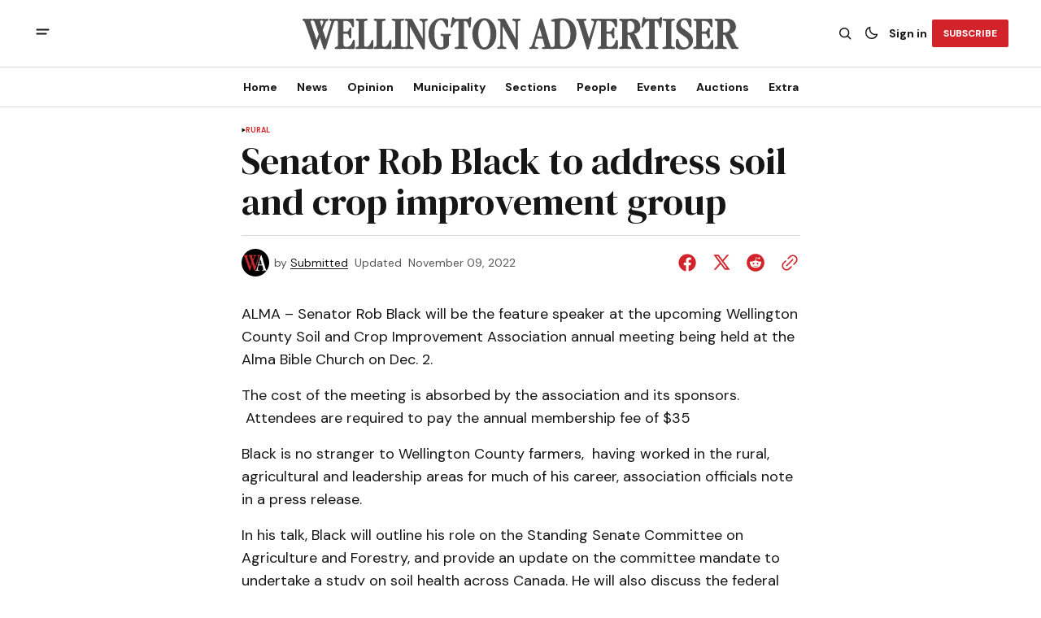

--- FILE ---
content_type: text/html; charset=utf-8
request_url: https://www.wellingtonadvertiser.com/senator-rob-black-to-address-soil-and-crop-improvement-group/
body_size: 18284
content:
<!DOCTYPE html>
<html lang="en" data-theme="light">
    <head>

        <meta charset="utf-8" />
        <meta name="viewport" content="width=device-width, initial-scale=1" />
        
        <title>Senator Rob Black to address soil and crop improvement group</title>
        <link rel="preload" href="https://www.wellingtonadvertiser.com/assets/built/index.css?v=d794635048" as="style" />
        <link rel="stylesheet" href="https://www.wellingtonadvertiser.com/assets/built/index.css?v=d794635048" />
        
<link rel="preconnect" href="https://fonts.googleapis.com">
<link rel="preconnect" href="https://fonts.gstatic.com" crossorigin>
<link href="https://fonts.googleapis.com/css2?family=DM+Serif+Display&display=swap" rel="stylesheet">

<link href="https://fonts.googleapis.com/css2?family=DM+Sans:ital,opsz,wght@0,9..40,400;0,9..40,500;0,9..40,600;0,9..40,700;1,9..40,400;1,9..40,500;1,9..40,600;1,9..40,700&display=swap" rel="stylesheet">

<style>
    :root {
        --font-family-navigation: var(--gh-font-body, 'DM Sans', sans-serif);
        --font-family-body: var(--gh-font-body, 'DM Sans', sans-serif);
        --font-family-title:  var(--gh-font-heading, 'DM Serif Display', serif);
        --font-family-section-title: var(--gh-font-body, 'DM Sans', sans-serif);
        --font-family-post-tag: var(--gh-font-body, 'DM Sans', sans-serif);
        --font-family-post-excerpt: var(--gh-font-body, 'DM Sans', sans-serif);
        --font-family-post-info: var(--gh-font-body, 'DM Sans', sans-serif);
        --font-family-button: var(--gh-font-body, 'DM Sans', sans-serif);
        --font-family-number:  var(--gh-font-heading, 'DM Serif Display', serif);    
        
        --font-weight-title: 400;
        --font-weight-tag: 700;
        --font-weight-post-excerpt: 400;
        --font-weight-post-info: 400;
        --font-weight-navigation: 700;
        --font-weight-button: 700;
        --font-weight-section-title: 700;
        --font-weight-footer-secondary: 400;
        --font-weight-number: 400;

        --font-size-site-title-1: 30px;
        --font-size-site-title-2: 48px;
        --font-size-navigation-1: 14px;
        --font-size-navigation-2: 16px;
        --font-size-button: 12px;
        --font-size-section-title: 12px;
        --font-size-tag: 9px;
        --font-size-post-title: 24px;
        --font-size-post-title-no-img: 18px;
        --font-size-main-post-title: 36px;
        --font-size-main-post-title-no-feat: 32px;
        --font-size-main-post-excerpt: 20px;
        --font-size-latest-post-title: 18px;
        --font-size-post-info: 12px;
        --font-size-number: 50px;
        --font-size-cta-text: 16px;
        --font-size-post-page-title: 46px;
        --font-size-post-page-excerpt: 20px;

        --line-height-site-title-1: 100%;
        --line-height-site-title-2: 100%;
        --line-height-navigation-1: 100%;
        --line-height-navigation-2: 110%;
        --line-height-button-1: 110%;
        --line-height-button-2: 120%;
        --line-height-tag: 100%;
        --line-height-post-title: 110%;
        --line-height-main-post-title: 110%;
        --line-height-main-post-excerpt: 140%;
        --line-height-latest-post-title: 110%;
        --line-height-post-info: 110%;
        --line-height-section-title: 120%;
        --line-height-number: 90%;
        --line-height-cta-text: 130%;

        --letter-spacing-title: 0;
        --letter-spacing-button: -0.02em; 
        --letter-spacing-tag: 0.02em; 
        --letter-spacing-section-title: 0.02em;
        --letter-spacing-number: -0.04em;
        --letter-spacing-post-excerpt: 0;

        --text-transform-navigation: unset;
        --text-transform-tags: uppercase;
        --text-transform-button: uppercase;
        --text-transform-section-title: uppercase;
        --text-transform-footer-link: uppercase;

        --edit-billing-btn-padding--loading: 4.5px 54.5px;
    }
</style>






        
    <style>
        :root {
            --border-radius-buttons: 2px;
            --border-radius-images: 0;
            --border-radius-elements: 2px;
        }
    </style>


        <style>
            :root {
                --accent-color: #d2232a;
                        --header-height: -21;
                    --header-navigation-font-size: 15;
                
            }
            :root[data-theme='light']{
                --color-social-bg-icon: #d2232a;
            }
            :root[data-theme='dark']{
                --color-social-bg-icon: #fff;
            }
        </style>

        <script>
            const rootElem = document.querySelector("html[data-theme]");

            const detectSystemTheme = () => {
                if (window.matchMedia("(prefers-color-scheme: dark)").matches) {
                    rootElem.setAttribute("data-theme", "dark");
                } else {
                    rootElem.setAttribute("data-theme", "light");
                }
            };

            const initTheme = () => {
                const localStoragePref = localStorage.getItem("data-theme");

                if (localStoragePref) {
                    rootElem.setAttribute("data-theme", localStoragePref);
                } else {
                    detectSystemTheme();
                }
            };

            initTheme();

            window
                .matchMedia("(prefers-color-scheme: dark)")
                .addEventListener("change", () => {
                    if (window.matchMedia("(prefers-color-scheme: dark)").matches) {
                        rootElem.setAttribute("data-theme", "dark");
                    } else {
                        rootElem.setAttribute("data-theme", "light");
                    }
                });
        </script>


        <script src="https://www.wellingtonadvertiser.com/assets/built/index.js?v=d794635048" defer></script>
        
        <link rel="icon" href="https://www.wellingtonadvertiser.com/content/images/2025/11/FAVICON_WA--1-.ico" type="image/x-icon">
    <link rel="canonical" href="https://www.wellingtonadvertiser.com/senator-rob-black-to-address-soil-and-crop-improvement-group/">
    <meta name="referrer" content="no-referrer-when-downgrade">
    
    <meta property="og:site_name" content="Wellington Advertiser">
    <meta property="og:type" content="article">
    <meta property="og:title" content="Senator Rob Black to address soil and crop improvement group">
    <meta property="og:description" content="ALMA – Senator Rob Black will be the feature speaker at the upcoming Wellington County Soil and Crop Improvement Association annual meeting being held at the Alma Bible Church on Dec. 2.

The cost of the meeting is absorbed by the association and its sponsors.  Attendees are required to pay the">
    <meta property="og:url" content="https://www.wellingtonadvertiser.com/senator-rob-black-to-address-soil-and-crop-improvement-group/">
    <meta property="og:image" content="https://www.wellingtonadvertiser.com/content/images/size/w1200/2025/07/WA-Newspaper-Mockup-2025.png">
    <meta property="article:published_time" content="2022-11-09T14:24:28.000Z">
    <meta property="article:modified_time" content="2022-11-09T14:24:28.000Z">
    <meta property="article:tag" content="Rural">
    
    <meta name="twitter:card" content="summary_large_image">
    <meta name="twitter:title" content="Senator Rob Black to address soil and crop improvement group">
    <meta name="twitter:description" content="ALMA – Senator Rob Black will be the feature speaker at the upcoming Wellington County Soil and Crop Improvement Association annual meeting being held at the Alma Bible Church on Dec. 2.

The cost of the meeting is absorbed by the association and its sponsors.  Attendees are required to pay the">
    <meta name="twitter:url" content="https://www.wellingtonadvertiser.com/senator-rob-black-to-address-soil-and-crop-improvement-group/">
    <meta name="twitter:image" content="https://www.wellingtonadvertiser.com/content/images/size/w1200/2025/07/WA-Newspaper-Mockup-2025-2.png">
    <meta name="twitter:label1" content="Written by">
    <meta name="twitter:data1" content="Submitted">
    <meta name="twitter:label2" content="Filed under">
    <meta name="twitter:data2" content="Rural">
    <meta name="twitter:site" content="@WellyAdvertiser">
    <meta property="og:image:width" content="1200">
    <meta property="og:image:height" content="800">
    
    <script type="application/ld+json">
{
    "@context": "https://schema.org",
    "@type": "Article",
    "publisher": {
        "@type": "Organization",
        "name": "Wellington Advertiser",
        "url": "https://www.wellingtonadvertiser.com/",
        "logo": {
            "@type": "ImageObject",
            "url": "https://www.wellingtonadvertiser.com/content/images/2026/01/WA_Logo_main_export_v2.svg"
        }
    },
    "author": {
        "@type": "Person",
        "name": "Submitted",
        "image": {
            "@type": "ImageObject",
            "url": "https://www.wellingtonadvertiser.com/content/images/2026/01/Staff_WA_Profile_64x64-3.svg",
            "width": 64,
            "height": 64
        },
        "url": "https://www.wellingtonadvertiser.com/author/submitted/",
        "sameAs": []
    },
    "headline": "Senator Rob Black to address soil and crop improvement group",
    "url": "https://www.wellingtonadvertiser.com/senator-rob-black-to-address-soil-and-crop-improvement-group/",
    "datePublished": "2022-11-09T14:24:28.000Z",
    "dateModified": "2022-11-09T14:24:28.000Z",
    "keywords": "Rural",
    "description": "ALMA – Senator Rob Black will be the feature speaker at the upcoming Wellington County Soil and Crop Improvement Association annual meeting being held at the Alma Bible Church on Dec. 2.\n\nThe cost of the meeting is absorbed by the association and its sponsors.  Attendees are required to pay the annual membership fee of $35\n\nBlack is no stranger to Wellington County farmers,  having worked in the rural, agricultural and leadership areas for much of his career, association officials note in a pres",
    "mainEntityOfPage": "https://www.wellingtonadvertiser.com/senator-rob-black-to-address-soil-and-crop-improvement-group/"
}
    </script>

    <meta name="generator" content="Ghost 6.13">
    <link rel="alternate" type="application/rss+xml" title="Wellington Advertiser" href="https://www.wellingtonadvertiser.com/rss/">
    <script defer src="https://cdn.jsdelivr.net/ghost/portal@~2.56/umd/portal.min.js" data-i18n="true" data-ghost="https://www.wellingtonadvertiser.com/" data-key="d995b2c28f67567d147bf6a90e" data-api="https://wellington-advertiser.ghost.io/ghost/api/content/" data-locale="en" crossorigin="anonymous"></script><style id="gh-members-styles">.gh-post-upgrade-cta-content,
.gh-post-upgrade-cta {
    display: flex;
    flex-direction: column;
    align-items: center;
    font-family: -apple-system, BlinkMacSystemFont, 'Segoe UI', Roboto, Oxygen, Ubuntu, Cantarell, 'Open Sans', 'Helvetica Neue', sans-serif;
    text-align: center;
    width: 100%;
    color: #ffffff;
    font-size: 16px;
}

.gh-post-upgrade-cta-content {
    border-radius: 8px;
    padding: 40px 4vw;
}

.gh-post-upgrade-cta h2 {
    color: #ffffff;
    font-size: 28px;
    letter-spacing: -0.2px;
    margin: 0;
    padding: 0;
}

.gh-post-upgrade-cta p {
    margin: 20px 0 0;
    padding: 0;
}

.gh-post-upgrade-cta small {
    font-size: 16px;
    letter-spacing: -0.2px;
}

.gh-post-upgrade-cta a {
    color: #ffffff;
    cursor: pointer;
    font-weight: 500;
    box-shadow: none;
    text-decoration: underline;
}

.gh-post-upgrade-cta a:hover {
    color: #ffffff;
    opacity: 0.8;
    box-shadow: none;
    text-decoration: underline;
}

.gh-post-upgrade-cta a.gh-btn {
    display: block;
    background: #ffffff;
    text-decoration: none;
    margin: 28px 0 0;
    padding: 8px 18px;
    border-radius: 4px;
    font-size: 16px;
    font-weight: 600;
}

.gh-post-upgrade-cta a.gh-btn:hover {
    opacity: 0.92;
}</style><script async src="https://js.stripe.com/v3/"></script>
    <script defer src="https://cdn.jsdelivr.net/ghost/sodo-search@~1.8/umd/sodo-search.min.js" data-key="d995b2c28f67567d147bf6a90e" data-styles="https://cdn.jsdelivr.net/ghost/sodo-search@~1.8/umd/main.css" data-sodo-search="https://wellington-advertiser.ghost.io/" data-locale="en" crossorigin="anonymous"></script>
    
    <link href="https://www.wellingtonadvertiser.com/webmentions/receive/" rel="webmention">
    <script defer src="/public/cards.min.js?v=d794635048"></script>
    <link rel="stylesheet" type="text/css" href="/public/cards.min.css?v=d794635048">
    <script defer src="/public/member-attribution.min.js?v=d794635048"></script>
    <script defer src="/public/ghost-stats.min.js?v=d794635048" data-stringify-payload="false" data-datasource="analytics_events" data-storage="localStorage" data-host="https://www.wellingtonadvertiser.com/.ghost/analytics/api/v1/page_hit"  tb_site_uuid="201dcada-c2c8-4088-bcf1-dd16fc85bae7" tb_post_uuid="b27563d6-800a-4187-8e68-78bec98c8094" tb_post_type="post" tb_member_uuid="undefined" tb_member_status="undefined"></script><style>:root {--ghost-accent-color: #d2232a;}</style>
    <script>
// Add a box to old articles
document.addEventListener("DOMContentLoaded", function () {
  // Get published date from meta tag
  const meta = document.querySelector('meta[property="article:published_time"]');
  if (!meta) return;

  const publishedDate = new Date(meta.getAttribute("content"));
  if (isNaN(publishedDate)) return;

  // If less than date, exit early  
  if (publishedDate.getFullYear() > 2000) return;
  
  const container = document.querySelector(".gh-post-page__content");
  if (!container) return;

  const div = document.createElement("p");
  div.style.paddingTop = "1em";
  div.style.paddingBottom = "1em";
  div.style.background = "#ffffd9";
  div.innerHTML = "<b>Note to Reader:</b> This article was migrated from our previous website. The publication date reflects the time of migration and may not be the original date of publication. Please consider this when reviewing time-sensitive information.";

  container.prepend(div);
});
</script>

<!-- Search UI -->
<script src="https://cdn.quicksearchui.com/qsui-min.js" 
  data-api-key="8xQavxDxkDemqnyExTqNP8oD58gGukFm" 
  data-collection="project_695d562d5c7c58689575ec94"
  data-project-id="695d562d5c7c58689575ec94" 
></script>

  <style>
/* Wellington Advertiser Custom Sidebar Widget Styles */
.wha-custom-widget {
    background: var(--color-bg-main);
    border: 1px solid var(--color-border);
    border-radius: 8px;
    padding: 0;
    margin-bottom: 30px;
    overflow: hidden;
    transition: box-shadow 0.3s ease;
}

.wha-custom-widget:hover {
    box-shadow: 0 4px 12px rgba(0, 0, 0, 0.1);
}

.wha-widget-header {
    background: var(--color-bg-secondary-buttons);
    padding: 12px 20px;
    border-bottom: 1px solid var(--color-border);
}

.wha-widget-title {
    margin: 0;
    font-size: 14px;
    font-weight: 700;
    text-transform: uppercase;
    letter-spacing: 0.5px;
    color: var(--color-main);
}

.wha-widget-content {
    padding: 20px;
}

.wha-widget-content p {
    margin: 0 0 15px 0;
    line-height: 1.6;
    color: var(--color-text);
}

.wha-widget-content p:last-child {
    margin-bottom: 0;
}

/* Advertisement Image Styles */
.wha-widget-ad-image {
    width: 100%;
    height: auto;
    display: block;
    border-radius: 4px;
    transition: transform 0.3s ease;
}

.wha-widget-ad-image:hover {
    transform: scale(1.02);
}

/* Button Styles for Widget */
.wha-widget-btn {
    display: inline-block;
    padding: 12px 24px;
    background: var(--ghost-accent-color);
    color: #fff;
    text-decoration: none;
    border-radius: 4px;
    font-weight: 600;
    text-align: center;
    transition: all 0.3s ease;
    width: 100%;
    margin-top: 15px;
}

.wha-widget-btn:hover {
    background: var(--color-button-bg);
    transform: translateY(-2px);
    box-shadow: 0 4px 8px rgba(0, 0, 0, 0.15);
}

/* List Styles for Widget */
.wha-widget-list {
    list-style: none;
    padding: 0;
    margin: 0;
}

.wha-widget-list li {
    padding: 10px 0;
    border-bottom: 1px solid var(--color-border);
}

.wha-widget-list li:last-child {
    border-bottom: none;
}

.wha-widget-list a {
    color: var(--color-main);
    text-decoration: none;
    font-weight: 500;
    transition: color 0.2s ease;
}

.wha-widget-list a:hover {
    color: var(--ghost-accent-color);
}

/* Form Styles for Widget */
.wha-widget-form input[type="email"],
.wha-widget-form input[type="text"] {
    width: 100%;
    padding: 10px 15px;
    border: 1px solid var(--color-border);
    border-radius: 4px;
    margin-bottom: 10px;
    background: var(--color-bg-main);
    color: var(--color-main);
    font-size: 14px;
}

.wha-widget-form input:focus {
    outline: none;
    border-color: var(--ghost-accent-color);
}

/* Stats/Numbers Display */
.wha-widget-stats {
    display: grid;
    grid-template-columns: repeat(2, 1fr);
    gap: 15px;
    margin-top: 15px;
}

.wha-widget-stat-item {
    text-align: center;
    padding: 15px;
    background: var(--color-bg-secondary-buttons);
    border-radius: 4px;
}

.wha-widget-stat-number {
    display: block;
    font-size: 24px;
    font-weight: 700;
    color: var(--ghost-accent-color);
    margin-bottom: 5px;
}

.wha-widget-stat-label {
    display: block;
    font-size: 12px;
    color: var(--color-text);
    text-transform: uppercase;
}

/* Responsive Adjustments */
@media (max-width: 768px) {
    .wha-custom-widget {
        margin-bottom: 20px;
    }
}
</style>

<!-- Webability.io -->
<script src="https://widget-v2.webability.io/widget.min.js" data-asw-position="bottom-left-x-20-y-20" data-asw-lang="auto" data-asw-icon-type="m-full" defer></script>

<!-- Google tag (gtag.js) -->
<script async src="https://www.googletagmanager.com/gtag/js?id=G-DSXRS04BSB"></script>
<script>
  window.dataLayer = window.dataLayer || [];
  function gtag(){dataLayer.push(arguments);}
  gtag('js', new Date());

  gtag('config', 'G-DSXRS04BSB');
</script>

    </head>
    <body class="post-template tag-rural tag-hash-wp tag-hash-wp-post tag-hash-import-2025-10-30-08-28 theme-the-reporter">
        <a href="#gh-main-content" class="gh-skip-link">Skip to main content</a>
        <div class="gh-viewport">
                <header class="gh-header gh-header--type-2" role="banner">
        
        <div class="gh-container gh-header-container gh-header--top">
            <button class="gh-burger-btn" aria-label="open mobile menu button" id="open-mobile-menu">
                <svg width="25" height="25" viewBox="0 0 25 25" fill="#161616" xmlns="http://www.w3.org/2000/svg" aria-hidden="true" focusable="false">
<g>
<path fill-rule="evenodd" clip-rule="evenodd" d="M5.5 8.5C4.94772 8.5 4.5 8.94772 4.5 9.5C4.5 10.0523 4.94772 10.5 5.5 10.5H19.5C20.0523 10.5 20.5 10.0523 20.5 9.5C20.5 8.94772 20.0523 8.5 19.5 8.5H5.5ZM5.5 13.5C4.94772 13.5 4.5 13.9477 4.5 14.5C4.5 15.0523 4.94772 15.5 5.5 15.5H16.5C17.0523 15.5 17.5 15.0523 17.5 14.5C17.5 13.9477 17.0523 13.5 16.5 13.5H5.5Z"/>
</g>
</svg>
            </button>

            <a class="gh-site-logo gh-site-logo-has-DM-logo" href="https://www.wellingtonadvertiser.com" aria-label="Wellington Advertiser logo and home page link">
                        <img src="https://www.wellingtonadvertiser.com/content/images/2026/01/WA_Logo_grey_main_darkmode_export.svg" alt="Wellington Advertiser icon" class="gh-site-logo-img-dark-mode">
                        <img src="https://www.wellingtonadvertiser.com/content/images/2026/01/WA_Logo_main_export_v2.svg" alt="Wellington Advertiser icon" class="gh-site-logo-img">
            </a>

            <div class="gh-header__options">
                <button class="gh-search" title="Search button" aria-label="Search button" data-ghost-search><svg width="24" height="24" viewBox="0 0 24 24" fill="#161616" xmlns="http://www.w3.org/2000/svg" aria-hidden="true" focusable="false">
<g>
<path fill-rule="evenodd" clip-rule="evenodd" d="M6.80617 6.80617C7.96263 5.6497 9.53114 5 11.1666 5C12.8021 5 14.3706 5.6497 15.5271 6.80617C16.6836 7.96263 17.3333 9.53114 17.3333 11.1666C17.3333 12.5501 16.8684 13.8857 16.0251 14.9644L19.2803 18.2197C19.5732 18.5126 19.5732 18.9874 19.2803 19.2803C18.9874 19.5732 18.5126 19.5732 18.2197 19.2803L14.9644 16.0251C13.8857 16.8684 12.5501 17.3333 11.1666 17.3333C9.53114 17.3333 7.96263 16.6836 6.80617 15.5271C5.6497 14.3706 5 12.8021 5 11.1666C5 9.53114 5.6497 7.96263 6.80617 6.80617ZM11.1666 6.5C9.92897 6.5 8.74199 6.99166 7.86683 7.86683C6.99166 8.74199 6.5 9.92897 6.5 11.1666C6.5 12.4043 6.99166 13.5913 7.86683 14.4664C8.74199 15.3416 9.92897 15.8333 11.1666 15.8333C12.4043 15.8333 13.5913 15.3416 14.4664 14.4664C15.3416 13.5913 15.8333 12.4043 15.8333 11.1666C15.8333 9.92897 15.3416 8.74199 14.4664 7.86683C13.5913 6.99166 12.4043 6.5 11.1666 6.5Z"/>
</g>
</svg>
</button>
                <button class="gh-switch-btn" aria-label="Switch theme button" type="button">
                    <svg
    width="24"
    height="24"
    viewBox="-2 -1 21 21"
    fill="none"
    xmlns="http://www.w3.org/2000/svg"
    class="gh-moon-icon"
    stroke="#161616"
    aria-hidden="true"
    focusable="false"
>
    <path
        d="M15 10.6498C14.4361 10.8208 13.8378 10.9128 13.218 10.9128C9.83172 10.9128 7.0866 8.16764 7.0866 4.78131C7.0866 4.16179 7.17848 3.56372 7.34936 3C4.8322 3.76338 3 6.10197 3 8.86851C3 12.2548 5.74511 15 9.13138 15C11.8981 15 14.2369 13.1674 15 10.6498Z"
        stroke-width="1.3"
        stroke-linejoin="round"
    />
</svg>                    <svg
    width="24"
    height="24"
    viewBox="-2 -1.5 22 21"
    fill="none"
    xmlns="http://www.w3.org/2000/svg"
    class="gh-sun-icon"
    aria-hidden="true"
    focusable="false"
>
    <path
        d="M8.99999 2.2966V1.80005M8.99999 16.2001V15.7035M15.7034 9.00005H16.2M1.79999 9.00005H2.29654M13.7405 4.26005L14.0916 3.90894M3.90836 14.0912L4.25947 13.7401M13.7405 13.74L14.0916 14.0912M3.90836 3.9089L4.25947 4.26002M12.9627 8.97289C12.9627 11.1668 11.1842 12.9453 8.99029 12.9453C6.79639 12.9453 5.01788 11.1668 5.01788 8.97289C5.01788 6.77899 6.79639 5.00048 8.99029 5.00048C11.1842 5.00048 12.9627 6.77899 12.9627 8.97289Z"
        stroke="#FFF"
        stroke-width="1.3"
        stroke-linecap="round"
    />
</svg>                </button>
                        <a class="gh-nav-menu-item gh-sign-in-btn" href="https://www.wellingtonadvertiser.com/signin" aria-label="Sign in">Sign in</a>
                        <a class="gh-subscribe-button gh-subscribe-button--type-2 gh-accent-button" href="https://www.wellingtonadvertiser.com/#/portal" aria-label="Subscribe"><span>Subscribe</span></a>
            </div>
        </div>

        <div class="gh-header-container gh-header--bottom" style="height:21">
                <nav class="gh-nav" role="navigation" aria-label="Primary navigation">
        <ul class="gh-nav-menu">
                            <li class="gh-nav-list-item">
                                <a href="https://www.wellingtonadvertiser.com/" class="gh-nav-list-item__button" aria-label="Home Navigation link" style="font-size:var(--header-navigation-font-size)">
                                    <span>Home</span>
                                </a>
                            </li>
                                                    <li class="gh-nav-list-item gh-nav-list-item--submenu">
                                <button class="gh-nav-list-item__button" aria-label="News Navigation link" style="font-size:var(--header-navigation-font-size)">
                                    News
                                </button>
                                <ul class="gh-nav-list-item-submenu">
                                    <li class="gh-nav-list-item-submenu__item">
                                        <a class="gh-nav-list-item-submenu__item-link" href="https://www.wellingtonadvertiser.com/tag/news/" aria-label="- Latest News Navigation link">Latest News</a>
                                    </li>
                                    <li class="gh-nav-list-item-submenu__item">
                                        <a class="gh-nav-list-item-submenu__item-link" href="https://www.wellingtonadvertiser.com/tag/police/" aria-label="- Police Reports Navigation link">Police Reports</a>
                                    </li>
                                    <li class="gh-nav-list-item-submenu__item">
                                        <a class="gh-nav-list-item-submenu__item-link" href="https://www.wellingtonadvertiser.com/tips/" aria-label="- Submit News Tips Navigation link">Submit News Tips</a>
                                    </li>
                                    <li class="gh-nav-list-item-submenu__item">
                                        <a class="gh-nav-list-item-submenu__item-link" href="https://www.wellingtonadvertiser.com/this-week/" aria-label="- E-Edition Navigation link">E-Edition</a>
                                    </li>
                                    <li class="gh-nav-list-item-submenu__item">
                                        <a class="gh-nav-list-item-submenu__item-link" href="https://www.wellingtonadvertiser.com/archives/" aria-label="+ Archives Navigation link">Archives</a>
                                    </li>
                                </ul>
                            </li>
                            <li class="gh-nav-list-item gh-nav-list-item--submenu">
                                <button class="gh-nav-list-item__button" aria-label="Opinion Navigation link" style="font-size:var(--header-navigation-font-size)">
                                    Opinion
                                </button>
                                <ul class="gh-nav-list-item-submenu">
                                    <li class="gh-nav-list-item-submenu__item">
                                        <a class="gh-nav-list-item-submenu__item-link" href="https://www.wellingtonadvertiser.com/tag/editorials/" aria-label="- Editorials Navigation link">Editorials</a>
                                    </li>
                                    <li class="gh-nav-list-item-submenu__item">
                                        <a class="gh-nav-list-item-submenu__item-link" href="https://www.wellingtonadvertiser.com/tag/letters/" aria-label="- Letters to the Editor Navigation link">Letters to the Editor</a>
                                    </li>
                                    <li class="gh-nav-list-item-submenu__item">
                                        <a class="gh-nav-list-item-submenu__item-link" href="https://www.wellingtonadvertiser.com/tag/columns/" aria-label="- Columnists Navigation link">Columnists</a>
                                    </li>
                                    <li class="gh-nav-list-item-submenu__item">
                                        <a class="gh-nav-list-item-submenu__item-link" href="https://www.wellingtonadvertiser.com/tag/cartoons/" aria-label="- Cartoons Navigation link">Cartoons</a>
                                    </li>
                                    <li class="gh-nav-list-item-submenu__item">
                                        <a class="gh-nav-list-item-submenu__item-link" href="https://www.wellingtonadvertiser.com/weekly-poll/" aria-label="- Poll of the Week Navigation link">Poll of the Week</a>
                                    </li>
                                    <li class="gh-nav-list-item-submenu__item">
                                        <a class="gh-nav-list-item-submenu__item-link" href="https://www.wellingtonadvertiser.com/past-poll/" aria-label="- Past Poll Results Navigation link">Past Poll Results</a>
                                    </li>
                                    <li class="gh-nav-list-item-submenu__item">
                                        <a class="gh-nav-list-item-submenu__item-link" href="https://www.wellingtonadvertiser.com/submit-letter/" aria-label="+ Submit Letter to the Editor Navigation link">Submit Letter to the Editor</a>
                                    </li>
                                </ul>
                            </li>
                            <li class="gh-nav-list-item gh-nav-list-item--submenu">
                                <button class="gh-nav-list-item__button" aria-label="Municipality Navigation link" style="font-size:var(--header-navigation-font-size)">
                                    Municipality
                                </button>
                                <ul class="gh-nav-list-item-submenu">
                                    <li class="gh-nav-list-item-submenu__item">
                                        <a class="gh-nav-list-item-submenu__item-link" href="https://www.wellingtonadvertiser.com/tag/centre-wellington/" aria-label="- Centre Wellington Navigation link">Centre Wellington</a>
                                    </li>
                                    <li class="gh-nav-list-item-submenu__item">
                                        <a class="gh-nav-list-item-submenu__item-link" href="https://www.wellingtonadvertiser.com/tag/erin/" aria-label="- Erin Navigation link">Erin</a>
                                    </li>
                                    <li class="gh-nav-list-item-submenu__item">
                                        <a class="gh-nav-list-item-submenu__item-link" href="https://www.wellingtonadvertiser.com/tag/guelph-eramosa/" aria-label="- Guelph Eramosa Navigation link">Guelph Eramosa</a>
                                    </li>
                                    <li class="gh-nav-list-item-submenu__item">
                                        <a class="gh-nav-list-item-submenu__item-link" href="https://www.wellingtonadvertiser.com/tag/mapleton/" aria-label="- Mapleton Navigation link">Mapleton</a>
                                    </li>
                                    <li class="gh-nav-list-item-submenu__item">
                                        <a class="gh-nav-list-item-submenu__item-link" href="https://www.wellingtonadvertiser.com/tag/minto/" aria-label="- Minto Navigation link">Minto</a>
                                    </li>
                                    <li class="gh-nav-list-item-submenu__item">
                                        <a class="gh-nav-list-item-submenu__item-link" href="https://www.wellingtonadvertiser.com/tag/puslinch/" aria-label="- Puslinch Navigation link">Puslinch</a>
                                    </li>
                                    <li class="gh-nav-list-item-submenu__item">
                                        <a class="gh-nav-list-item-submenu__item-link" href="https://www.wellingtonadvertiser.com/tag/wellington-north/" aria-label="- Wellington North Navigation link">Wellington North</a>
                                    </li>
                                    <li class="gh-nav-list-item-submenu__item">
                                        <a class="gh-nav-list-item-submenu__item-link" href="https://www.wellingtonadvertiser.com/tag/wellington-county/" aria-label="+ Wellington County Navigation link">Wellington County</a>
                                    </li>
                                </ul>
                            </li>
                            <li class="gh-nav-list-item gh-nav-list-item--submenu">
                                <button class="gh-nav-list-item__button" aria-label="Sections Navigation link" style="font-size:var(--header-navigation-font-size)">
                                    Sections
                                </button>
                                <ul class="gh-nav-list-item-submenu">
                                    <li class="gh-nav-list-item-submenu__item">
                                        <a class="gh-nav-list-item-submenu__item-link" href="https://www.wellingtonadvertiser.com/tag/arts/" aria-label="- Arts &amp; Culture Navigation link">Arts &amp; Culture</a>
                                    </li>
                                    <li class="gh-nav-list-item-submenu__item">
                                        <a class="gh-nav-list-item-submenu__item-link" href="https://www.wellingtonadvertiser.com/tag/rural-farming/" aria-label="- Rural / Farming Navigation link">Rural / Farming</a>
                                    </li>
                                    <li class="gh-nav-list-item-submenu__item">
                                        <a class="gh-nav-list-item-submenu__item-link" href="https://www.wellingtonadvertiser.com/tag/sports/" aria-label="- Local Sports Navigation link">Local Sports</a>
                                    </li>
                                    <li class="gh-nav-list-item-submenu__item">
                                        <a class="gh-nav-list-item-submenu__item-link" href="https://www.wellingtonadvertiser.com/tag/business/" aria-label="- Business News Navigation link">Business News</a>
                                    </li>
                                    <li class="gh-nav-list-item-submenu__item">
                                        <a class="gh-nav-list-item-submenu__item-link" href="https://www.wellingtonadvertiser.com/tag/sponsored/" aria-label="+ Sponsored Posts Navigation link">Sponsored Posts</a>
                                    </li>
                                </ul>
                            </li>
                            <li class="gh-nav-list-item gh-nav-list-item--submenu">
                                <button class="gh-nav-list-item__button" aria-label="People Navigation link" style="font-size:var(--header-navigation-font-size)">
                                    People
                                </button>
                                <ul class="gh-nav-list-item-submenu">
                                    <li class="gh-nav-list-item-submenu__item">
                                        <a class="gh-nav-list-item-submenu__item-link" href="https://www.wellingtonadvertiser.com/tag/obituaries/" aria-label="- Obituaries Navigation link">Obituaries</a>
                                    </li>
                                    <li class="gh-nav-list-item-submenu__item">
                                        <a class="gh-nav-list-item-submenu__item-link" href="https://www.wellingtonadvertiser.com/tag/in-memoriam/" aria-label="- In Memoriam Navigation link">In Memoriam</a>
                                    </li>
                                    <li class="gh-nav-list-item-submenu__item">
                                        <a class="gh-nav-list-item-submenu__item-link" href="https://www.wellingtonadvertiser.com/tag/celebrations/" aria-label="- Celebrations Navigation link">Celebrations</a>
                                    </li>
                                    <li class="gh-nav-list-item-submenu__item">
                                        <a class="gh-nav-list-item-submenu__item-link" href="https://www.wellingtonadvertiser.com/family-ad/" aria-label="- Submit a Family Notice Navigation link">Submit a Family Notice</a>
                                    </li>
                                    <li class="gh-nav-list-item-submenu__item">
                                        <a class="gh-nav-list-item-submenu__item-link" href="https://www.wellingtonadvertiser.com/family-guidelines/" aria-label="+ Family Notice Guidelines Navigation link">Family Notice Guidelines</a>
                                    </li>
                                </ul>
                            </li>
                            <li class="gh-nav-list-item gh-nav-list-item--submenu">
                                <button class="gh-nav-list-item__button" aria-label="Events Navigation link" style="font-size:var(--header-navigation-font-size)">
                                    Events
                                </button>
                                <ul class="gh-nav-list-item-submenu">
                                    <li class="gh-nav-list-item-submenu__item">
                                        <a class="gh-nav-list-item-submenu__item-link" href="https://www.wellingtonadvertiser.com/events/" aria-label="- Browse Events Navigation link">Browse Events</a>
                                    </li>
                                    <li class="gh-nav-list-item-submenu__item">
                                        <a class="gh-nav-list-item-submenu__item-link" href="https://www.wellingtonadvertiser.com/submit-event/" aria-label="+ Submit an Event Navigation link">Submit an Event</a>
                                    </li>
                                </ul>
                            </li>
                            <li class="gh-nav-list-item gh-nav-list-item--submenu">
                                <button class="gh-nav-list-item__button" aria-label="Auctions Navigation link" style="font-size:var(--header-navigation-font-size)">
                                    Auctions
                                </button>
                                <ul class="gh-nav-list-item-submenu">
                                    <li class="gh-nav-list-item-submenu__item">
                                        <a class="gh-nav-list-item-submenu__item-link" href="https://www.wellingtonadvertiser.com/tag/auction/" aria-label="- Upcoming Auctions Navigation link">Upcoming Auctions</a>
                                    </li>
                                    <li class="gh-nav-list-item-submenu__item">
                                        <a class="gh-nav-list-item-submenu__item-link" href="https://www.wellingtonadvertiser.com/auction-ad/" aria-label="+ Submit Auction Ad Navigation link">Submit Auction Ad</a>
                                    </li>
                                </ul>
                            </li>
                            <li class="gh-nav-list-item gh-nav-list-item--submenu">
                                <button class="gh-nav-list-item__button" aria-label="Extra Navigation link" style="font-size:var(--header-navigation-font-size)">
                                    Extra
                                </button>
                                <ul class="gh-nav-list-item-submenu">
                                    <li class="gh-nav-list-item-submenu__item">
                                        <a class="gh-nav-list-item-submenu__item-link" href="https://www.wellingtonadvertiser.com/classified-ad/" aria-label="- Submit Classified Ad Navigation link">Submit Classified Ad</a>
                                    </li>
                                    <li class="gh-nav-list-item-submenu__item">
                                        <a class="gh-nav-list-item-submenu__item-link" href="https://www.wellingtonadvertiser.com/advertising/" aria-label="- Advertise with Us Navigation link">Advertise with Us</a>
                                    </li>
                                    <li class="gh-nav-list-item-submenu__item">
                                        <a class="gh-nav-list-item-submenu__item-link" href="https://www.wellingtonadvertiser.com/delivery/" aria-label="- Delivery Issues Navigation link">Delivery Issues</a>
                                    </li>
                                    <li class="gh-nav-list-item-submenu__item">
                                        <a class="gh-nav-list-item-submenu__item-link" href="https://www.wellingtonadvertiser.com/carrier-app/" aria-label="- Become a Carrier Navigation link">Become a Carrier</a>
                                    </li>
                                    <li class="gh-nav-list-item-submenu__item">
                                        <a class="gh-nav-list-item-submenu__item-link" href="https://www.wellingtonadvertiser.com/print-subscription/" aria-label="- Print Subscriptions Navigation link">Print Subscriptions</a>
                                    </li>
                                    <li class="gh-nav-list-item-submenu__item">
                                        <a class="gh-nav-list-item-submenu__item-link" href="https://www.wellingtonadvertiser.com/contribute/" aria-label="- Support Local News Navigation link">Support Local News</a>
                                    </li>
                                    <li class="gh-nav-list-item-submenu__item">
                                        <a class="gh-nav-list-item-submenu__item-link" href="https://www.wellingtonadvertiser.com/fifty/" aria-label="- Fifty Year Milestone Navigation link">Fifty Year Milestone</a>
                                    </li>
                                    <li class="gh-nav-list-item-submenu__item">
                                        <a class="gh-nav-list-item-submenu__item-link" href="https://www.wellingtonadvertiser.com/staff/" aria-label="- Our Staff Navigation link">Our Staff</a>
                                    </li>
                                    <li class="gh-nav-list-item-submenu__item">
                                        <a class="gh-nav-list-item-submenu__item-link" href="https://www.wellingtonadvertiser.com/contact/" aria-label="+ Contact Us Navigation link">Contact Us</a>
                                    </li>
                                </ul>
                            </li>
        </ul>
    </nav>



        </div>

            <div class="gh-mobile-menu">
            <button class="gh-burger-btn gh-burger-btn--close" aria-label="close mobile menu button" id="close-mobile-menu">
                <svg width="24" height="24" viewBox="0 0 24 24" fill="none" xmlns="http://www.w3.org/2000/svg" aria-hidden="true" focusable="false">
<g>
<path d="M6.40002 18.6538L5.34619 17.6L10.9462 12L5.34619 6.40002L6.40002 5.34619L12 10.9462L17.6 5.34619L18.6538 6.40002L13.0538 12L18.6538 17.6L17.6 18.6538L12 13.0538L6.40002 18.6538Z"/>
</g>
</svg>
            </button>
        <div class="gh-mobile-menu__top gh-mobile-menu__top--subscribe">
                <nav class="gh-nav" role="navigation" aria-label="Primary navigation">
        <ul class="gh-nav-menu">
                        <li class="gh-mobile-menu__item">
                            <a href="https://www.wellingtonadvertiser.com/" class="gh-mobile-submenu__item-link" aria-label="Home Navigation link">
                                Home
                            </a>
                        </li>
                                            <li class="gh-mobile-menu__item">
                            <button class="gh-mobile-menu-button" aria-label="Open submenu News">
                                <span class="gh-mobile-menu-button__text">
                                    News
                                </span>
                                <svg width="10" height="6" viewBox="0 0 10 6" fill="none" xmlns="http://www.w3.org/2000/svg">
<path d="M9 0.99999L5 4.99999L1 0.99999" stroke="#212121" stroke-width="1.6" stroke-linecap="round" stroke-linejoin="round"/>
</svg>
                            </button>
                            <ul class="gh-mobile-submenu">
                                <li class="gh-mobile-submenu__item">
                                    <a class="gh-mobile-submenu__item-link" href="https://www.wellingtonadvertiser.com/tag/news/" aria-label="Latest News Navigation link">
                                        Latest News
                                    </a>
                                </li>
                                <li class="gh-mobile-submenu__item">
                                    <a class="gh-mobile-submenu__item-link" href="https://www.wellingtonadvertiser.com/tag/police/" aria-label="Police Reports Navigation link">
                                        Police Reports
                                    </a>
                                </li>
                                <li class="gh-mobile-submenu__item">
                                    <a class="gh-mobile-submenu__item-link" href="https://www.wellingtonadvertiser.com/tips/" aria-label="Submit News Tips Navigation link">
                                        Submit News Tips
                                    </a>
                                </li>
                                <li class="gh-mobile-submenu__item">
                                    <a class="gh-mobile-submenu__item-link" href="https://www.wellingtonadvertiser.com/this-week/" aria-label="E-Edition Navigation link">
                                        E-Edition
                                    </a>
                                </li>
                                <li class="gh-mobile-submenu__item">
                                    <a class="gh-mobile-submenu__item-link" href="https://www.wellingtonadvertiser.com/archives/" aria-label="Archives Navigation link">
                                        Archives
                                    </a>
                                </li>
                            </ul>
                        </li>
                        <li class="gh-mobile-menu__item">
                            <button class="gh-mobile-menu-button" aria-label="Open submenu Opinion">
                                <span class="gh-mobile-menu-button__text">
                                    Opinion
                                </span>
                                <svg width="10" height="6" viewBox="0 0 10 6" fill="none" xmlns="http://www.w3.org/2000/svg">
<path d="M9 0.99999L5 4.99999L1 0.99999" stroke="#212121" stroke-width="1.6" stroke-linecap="round" stroke-linejoin="round"/>
</svg>
                            </button>
                            <ul class="gh-mobile-submenu">
                                <li class="gh-mobile-submenu__item">
                                    <a class="gh-mobile-submenu__item-link" href="https://www.wellingtonadvertiser.com/tag/editorials/" aria-label="Editorials Navigation link">
                                        Editorials
                                    </a>
                                </li>
                                <li class="gh-mobile-submenu__item">
                                    <a class="gh-mobile-submenu__item-link" href="https://www.wellingtonadvertiser.com/tag/letters/" aria-label="Letters to the Editor Navigation link">
                                        Letters to the Editor
                                    </a>
                                </li>
                                <li class="gh-mobile-submenu__item">
                                    <a class="gh-mobile-submenu__item-link" href="https://www.wellingtonadvertiser.com/tag/columns/" aria-label="Columnists Navigation link">
                                        Columnists
                                    </a>
                                </li>
                                <li class="gh-mobile-submenu__item">
                                    <a class="gh-mobile-submenu__item-link" href="https://www.wellingtonadvertiser.com/tag/cartoons/" aria-label="Cartoons Navigation link">
                                        Cartoons
                                    </a>
                                </li>
                                <li class="gh-mobile-submenu__item">
                                    <a class="gh-mobile-submenu__item-link" href="https://www.wellingtonadvertiser.com/weekly-poll/" aria-label="Poll of the Week Navigation link">
                                        Poll of the Week
                                    </a>
                                </li>
                                <li class="gh-mobile-submenu__item">
                                    <a class="gh-mobile-submenu__item-link" href="https://www.wellingtonadvertiser.com/past-poll/" aria-label="Past Poll Results Navigation link">
                                        Past Poll Results
                                    </a>
                                </li>
                                <li class="gh-mobile-submenu__item">
                                    <a class="gh-mobile-submenu__item-link" href="https://www.wellingtonadvertiser.com/submit-letter/" aria-label="Submit Letter to the Editor Navigation link">
                                        Submit Letter to the Editor
                                    </a>
                                </li>
                            </ul>
                        </li>
                        <li class="gh-mobile-menu__item">
                            <button class="gh-mobile-menu-button" aria-label="Open submenu Municipality">
                                <span class="gh-mobile-menu-button__text">
                                    Municipality
                                </span>
                                <svg width="10" height="6" viewBox="0 0 10 6" fill="none" xmlns="http://www.w3.org/2000/svg">
<path d="M9 0.99999L5 4.99999L1 0.99999" stroke="#212121" stroke-width="1.6" stroke-linecap="round" stroke-linejoin="round"/>
</svg>
                            </button>
                            <ul class="gh-mobile-submenu">
                                <li class="gh-mobile-submenu__item">
                                    <a class="gh-mobile-submenu__item-link" href="https://www.wellingtonadvertiser.com/tag/centre-wellington/" aria-label="Centre Wellington Navigation link">
                                        Centre Wellington
                                    </a>
                                </li>
                                <li class="gh-mobile-submenu__item">
                                    <a class="gh-mobile-submenu__item-link" href="https://www.wellingtonadvertiser.com/tag/erin/" aria-label="Erin Navigation link">
                                        Erin
                                    </a>
                                </li>
                                <li class="gh-mobile-submenu__item">
                                    <a class="gh-mobile-submenu__item-link" href="https://www.wellingtonadvertiser.com/tag/guelph-eramosa/" aria-label="Guelph Eramosa Navigation link">
                                        Guelph Eramosa
                                    </a>
                                </li>
                                <li class="gh-mobile-submenu__item">
                                    <a class="gh-mobile-submenu__item-link" href="https://www.wellingtonadvertiser.com/tag/mapleton/" aria-label="Mapleton Navigation link">
                                        Mapleton
                                    </a>
                                </li>
                                <li class="gh-mobile-submenu__item">
                                    <a class="gh-mobile-submenu__item-link" href="https://www.wellingtonadvertiser.com/tag/minto/" aria-label="Minto Navigation link">
                                        Minto
                                    </a>
                                </li>
                                <li class="gh-mobile-submenu__item">
                                    <a class="gh-mobile-submenu__item-link" href="https://www.wellingtonadvertiser.com/tag/puslinch/" aria-label="Puslinch Navigation link">
                                        Puslinch
                                    </a>
                                </li>
                                <li class="gh-mobile-submenu__item">
                                    <a class="gh-mobile-submenu__item-link" href="https://www.wellingtonadvertiser.com/tag/wellington-north/" aria-label="Wellington North Navigation link">
                                        Wellington North
                                    </a>
                                </li>
                                <li class="gh-mobile-submenu__item">
                                    <a class="gh-mobile-submenu__item-link" href="https://www.wellingtonadvertiser.com/tag/wellington-county/" aria-label="Wellington County Navigation link">
                                        Wellington County
                                    </a>
                                </li>
                            </ul>
                        </li>
                        <li class="gh-mobile-menu__item">
                            <button class="gh-mobile-menu-button" aria-label="Open submenu Sections">
                                <span class="gh-mobile-menu-button__text">
                                    Sections
                                </span>
                                <svg width="10" height="6" viewBox="0 0 10 6" fill="none" xmlns="http://www.w3.org/2000/svg">
<path d="M9 0.99999L5 4.99999L1 0.99999" stroke="#212121" stroke-width="1.6" stroke-linecap="round" stroke-linejoin="round"/>
</svg>
                            </button>
                            <ul class="gh-mobile-submenu">
                                <li class="gh-mobile-submenu__item">
                                    <a class="gh-mobile-submenu__item-link" href="https://www.wellingtonadvertiser.com/tag/arts/" aria-label="Arts &amp; Culture Navigation link">
                                        Arts &amp; Culture
                                    </a>
                                </li>
                                <li class="gh-mobile-submenu__item">
                                    <a class="gh-mobile-submenu__item-link" href="https://www.wellingtonadvertiser.com/tag/rural-farming/" aria-label="Rural / Farming Navigation link">
                                        Rural / Farming
                                    </a>
                                </li>
                                <li class="gh-mobile-submenu__item">
                                    <a class="gh-mobile-submenu__item-link" href="https://www.wellingtonadvertiser.com/tag/sports/" aria-label="Local Sports Navigation link">
                                        Local Sports
                                    </a>
                                </li>
                                <li class="gh-mobile-submenu__item">
                                    <a class="gh-mobile-submenu__item-link" href="https://www.wellingtonadvertiser.com/tag/business/" aria-label="Business News Navigation link">
                                        Business News
                                    </a>
                                </li>
                                <li class="gh-mobile-submenu__item">
                                    <a class="gh-mobile-submenu__item-link" href="https://www.wellingtonadvertiser.com/tag/sponsored/" aria-label="Sponsored Posts Navigation link">
                                        Sponsored Posts
                                    </a>
                                </li>
                            </ul>
                        </li>
                        <li class="gh-mobile-menu__item">
                            <button class="gh-mobile-menu-button" aria-label="Open submenu People">
                                <span class="gh-mobile-menu-button__text">
                                    People
                                </span>
                                <svg width="10" height="6" viewBox="0 0 10 6" fill="none" xmlns="http://www.w3.org/2000/svg">
<path d="M9 0.99999L5 4.99999L1 0.99999" stroke="#212121" stroke-width="1.6" stroke-linecap="round" stroke-linejoin="round"/>
</svg>
                            </button>
                            <ul class="gh-mobile-submenu">
                                <li class="gh-mobile-submenu__item">
                                    <a class="gh-mobile-submenu__item-link" href="https://www.wellingtonadvertiser.com/tag/obituaries/" aria-label="Obituaries Navigation link">
                                        Obituaries
                                    </a>
                                </li>
                                <li class="gh-mobile-submenu__item">
                                    <a class="gh-mobile-submenu__item-link" href="https://www.wellingtonadvertiser.com/tag/in-memoriam/" aria-label="In Memoriam Navigation link">
                                        In Memoriam
                                    </a>
                                </li>
                                <li class="gh-mobile-submenu__item">
                                    <a class="gh-mobile-submenu__item-link" href="https://www.wellingtonadvertiser.com/tag/celebrations/" aria-label="Celebrations Navigation link">
                                        Celebrations
                                    </a>
                                </li>
                                <li class="gh-mobile-submenu__item">
                                    <a class="gh-mobile-submenu__item-link" href="https://www.wellingtonadvertiser.com/family-ad/" aria-label="Submit a Family Notice Navigation link">
                                        Submit a Family Notice
                                    </a>
                                </li>
                                <li class="gh-mobile-submenu__item">
                                    <a class="gh-mobile-submenu__item-link" href="https://www.wellingtonadvertiser.com/family-guidelines/" aria-label="Family Notice Guidelines Navigation link">
                                        Family Notice Guidelines
                                    </a>
                                </li>
                            </ul>
                        </li>
                        <li class="gh-mobile-menu__item">
                            <button class="gh-mobile-menu-button" aria-label="Open submenu Events">
                                <span class="gh-mobile-menu-button__text">
                                    Events
                                </span>
                                <svg width="10" height="6" viewBox="0 0 10 6" fill="none" xmlns="http://www.w3.org/2000/svg">
<path d="M9 0.99999L5 4.99999L1 0.99999" stroke="#212121" stroke-width="1.6" stroke-linecap="round" stroke-linejoin="round"/>
</svg>
                            </button>
                            <ul class="gh-mobile-submenu">
                                <li class="gh-mobile-submenu__item">
                                    <a class="gh-mobile-submenu__item-link" href="https://www.wellingtonadvertiser.com/events/" aria-label="Browse Events Navigation link">
                                        Browse Events
                                    </a>
                                </li>
                                <li class="gh-mobile-submenu__item">
                                    <a class="gh-mobile-submenu__item-link" href="https://www.wellingtonadvertiser.com/submit-event/" aria-label="Submit an Event Navigation link">
                                        Submit an Event
                                    </a>
                                </li>
                            </ul>
                        </li>
                        <li class="gh-mobile-menu__item">
                            <button class="gh-mobile-menu-button" aria-label="Open submenu Auctions">
                                <span class="gh-mobile-menu-button__text">
                                    Auctions
                                </span>
                                <svg width="10" height="6" viewBox="0 0 10 6" fill="none" xmlns="http://www.w3.org/2000/svg">
<path d="M9 0.99999L5 4.99999L1 0.99999" stroke="#212121" stroke-width="1.6" stroke-linecap="round" stroke-linejoin="round"/>
</svg>
                            </button>
                            <ul class="gh-mobile-submenu">
                                <li class="gh-mobile-submenu__item">
                                    <a class="gh-mobile-submenu__item-link" href="https://www.wellingtonadvertiser.com/tag/auction/" aria-label="Upcoming Auctions Navigation link">
                                        Upcoming Auctions
                                    </a>
                                </li>
                                <li class="gh-mobile-submenu__item">
                                    <a class="gh-mobile-submenu__item-link" href="https://www.wellingtonadvertiser.com/auction-ad/" aria-label="Submit Auction Ad Navigation link">
                                        Submit Auction Ad
                                    </a>
                                </li>
                            </ul>
                        </li>
                        <li class="gh-mobile-menu__item">
                            <button class="gh-mobile-menu-button" aria-label="Open submenu Extra">
                                <span class="gh-mobile-menu-button__text">
                                    Extra
                                </span>
                                <svg width="10" height="6" viewBox="0 0 10 6" fill="none" xmlns="http://www.w3.org/2000/svg">
<path d="M9 0.99999L5 4.99999L1 0.99999" stroke="#212121" stroke-width="1.6" stroke-linecap="round" stroke-linejoin="round"/>
</svg>
                            </button>
                            <ul class="gh-mobile-submenu">
                                <li class="gh-mobile-submenu__item">
                                    <a class="gh-mobile-submenu__item-link" href="https://www.wellingtonadvertiser.com/classified-ad/" aria-label="Submit Classified Ad Navigation link">
                                        Submit Classified Ad
                                    </a>
                                </li>
                                <li class="gh-mobile-submenu__item">
                                    <a class="gh-mobile-submenu__item-link" href="https://www.wellingtonadvertiser.com/advertising/" aria-label="Advertise with Us Navigation link">
                                        Advertise with Us
                                    </a>
                                </li>
                                <li class="gh-mobile-submenu__item">
                                    <a class="gh-mobile-submenu__item-link" href="https://www.wellingtonadvertiser.com/delivery/" aria-label="Delivery Issues Navigation link">
                                        Delivery Issues
                                    </a>
                                </li>
                                <li class="gh-mobile-submenu__item">
                                    <a class="gh-mobile-submenu__item-link" href="https://www.wellingtonadvertiser.com/carrier-app/" aria-label="Become a Carrier Navigation link">
                                        Become a Carrier
                                    </a>
                                </li>
                                <li class="gh-mobile-submenu__item">
                                    <a class="gh-mobile-submenu__item-link" href="https://www.wellingtonadvertiser.com/print-subscription/" aria-label="Print Subscriptions Navigation link">
                                        Print Subscriptions
                                    </a>
                                </li>
                                <li class="gh-mobile-submenu__item">
                                    <a class="gh-mobile-submenu__item-link" href="https://www.wellingtonadvertiser.com/contribute/" aria-label="Support Local News Navigation link">
                                        Support Local News
                                    </a>
                                </li>
                                <li class="gh-mobile-submenu__item">
                                    <a class="gh-mobile-submenu__item-link" href="https://www.wellingtonadvertiser.com/fifty/" aria-label="Fifty Year Milestone Navigation link">
                                        Fifty Year Milestone
                                    </a>
                                </li>
                                <li class="gh-mobile-submenu__item">
                                    <a class="gh-mobile-submenu__item-link" href="https://www.wellingtonadvertiser.com/staff/" aria-label="Our Staff Navigation link">
                                        Our Staff
                                    </a>
                                </li>
                                <li class="gh-mobile-submenu__item">
                                    <a class="gh-mobile-submenu__item-link" href="https://www.wellingtonadvertiser.com/contact/" aria-label="Contact Us Navigation link">
                                        Contact Us
                                    </a>
                                </li>
                            </ul>
                        </li>
        </ul>
    </nav>



                    <a class="gh-nav-menu-item--hide gh-mobile-account-btn gh-accent-button" href="https://www.wellingtonadvertiser.com/signin" aria-label="Sign in"><span>Sign in</span></a>
                <ul class="gh-sub-nav">
            <li class="nav-terms-of-use"><a href="https://www.wellingtonadvertiser.com/terms/" class="gh-sub-nav-menu-item" aria-label="Terms of Use navigation link">Terms of Use</a></li>
            <li class="nav-privacy-policy"><a href="https://www.wellingtonadvertiser.com/privacy/" class="gh-sub-nav-menu-item" aria-label="Privacy Policy navigation link">Privacy Policy</a></li>
            <li class="nav-editorial-policy"><a href="https://www.wellingtonadvertiser.com/editorial-ad-policy/" class="gh-sub-nav-menu-item" aria-label="Editorial Policy navigation link">Editorial Policy</a></li>
            <li class="nav-site-feedback"><a href="https://www.wellingtonadvertiser.com/feedback/" class="gh-sub-nav-menu-item" aria-label="Site Feedback navigation link">Site Feedback</a></li>
            <li class="nav-site-accessibility"><a href="https://www.wellingtonadvertiser.com/accessibility/" class="gh-sub-nav-menu-item" aria-label="Site Accessibility navigation link">Site Accessibility</a></li>
    </ul>



        </div>
        <div class="gh-mobile-bottom">
                    <form class="gh-form" data-members-form="subscribe" data-members-autoredirect="false" novalidate>
                        <h2 class="gh-form__title">Subscribe to Our Newsletter</h2>
                        <div class="gh-form__input-wrapper">
                            <input class="gh-form-input" data-members-email type="email" name="email-input-mobile-menu" id="email-input-mobile-menu" placeholder="E-mail" aria-label="Your Email Address" required>
                            <button aria-label="Subscribe" class="gh-main-button gh-form__submit-button gh-accent-button" type="submit">
                                <span>Subscribe</span>
                                <svg xmlns="http://www.w3.org/2000/svg" xmlns:xlink="http://www.w3.org/1999/xlink"
  style="margin: auto; background: none; shape-rendering: auto;" width="25px" height="25px"
  viewBox="0 0 100 100" preserveAspectRatio="xMidYMid" aria-hidden="true" focusable="false">
  <circle cx="50" cy="50" fill="none" stroke="#ffffff" stroke-width="10" r="37"
    stroke-dasharray="174.35839227423352 60.119464091411174">
    <animateTransform attributeName="transform" type="rotate" repeatCount="indefinite" dur="1s"
      values="0 50 50;360 50 50" keyTimes="0;1" />
  </circle>
</svg>                            </button>
                        </div>
                        <p class="gh-form__error" data-members-error></p>
                        <div class="gh-form__success">
                            <p class="gh-form__success-title">
                                <svg width="36" height="36" viewBox="0 0 48 48" fill="none" xmlns="http://www.w3.org/2000/svg">
                                    <path
                                        d="M43.2008 24C43.2008 34.6039 34.6046 43.2 24.0008 43.2C13.3969 43.2 4.80078 34.6039 4.80078 24C4.80078 13.3962 13.3969 4.80005 24.0008 4.80005C27.0132 4.80005 29.8635 5.49378 32.4008 6.73021M39.6008 12L22.8008 28.8L18.0008 24"
                                        stroke="#17996A" stroke-width="4" stroke-linecap="round" stroke-linejoin="round" />
                                </svg><span>Success! Now Check Your Email</span>
                            </p>
                            <p class="gh-form__success-text">To complete Subscribe, click the confirmation link in your inbox. If it doesn’t arrive within 3 minutes, check your spam folder.</p>
                            <a href="https://www.wellingtonadvertiser.com" class="gh-form__success-button">Ok, Thanks</a>
                        </div>
                    </form>
            
<div class="gh-social-icons">
        <a class="gh-social-icons-link" href="https://x.com/WellyAdvertiser" target="_blank" rel="noopener noreferrer" aria-label="Wellington Advertiser twitter link"><svg width="26" height="26" viewBox="0 0 26 26" fill="#d2232a" xmlns="http://www.w3.org/2000/svg" aria-hidden="true" focusable="false">
<g>
<path d="M9.69583 3.25H3.25L10.8569 13.3925L3.66433 21.6666H6.10456L11.9871 14.8995L17.0625 21.6667H23.5083L15.5815 11.0976L22.4034 3.25H19.9632L14.4513 9.59066L9.69583 3.25ZM17.9833 19.825L6.93333 5.09167H8.775L19.825 19.825H17.9833Z"/>
</g>
</svg>
</a>
</div>        </div>
    </div>
<div class="gh-mobile-overlay gh-mobile-overlay--close"></div>
    </header>

            <main id="gh-main-content">
                

<main class="gh-post-page--wrapper">
    <div class="gh-post-page">
        <article class="post tag-rural tag-hash-wp tag-hash-wp-post tag-hash-import-2025-10-30-08-28 no-image gh-post-page__article">
            <header class="gh-post-page__header">


                        <div class="gh-tags-wrapper">
                        <svg width="5" height="8" viewBox="0 0 5 6" fill="#161616" xmlns="http://www.w3.org/2000/svg" aria-hidden="true" focusable="false">
    <path d="M5 3L0.5 5.59808V0.401924L5 3Z" />
</svg>                        
                    <a href="/tag/rural/" class="gh-tag-link" style="color:#d2232a">Rural</a>

                        </div>


                <h1 class="gh-post-page__title">Senator Rob Black to address soil and crop improvement group</h1>


                <div class="gh-post-page__author gh-post-page__author--header">
                        <picture>
                            <source 
                                srcset="
                                /content/images/size/w100/format/webp/2026/01/Staff_WA_Profile_64x64-3.svg 100w"
                                sizes="34px"  
                                type="image/webp">
                            <img 
                                srcset="
                                /content/images/size/w100/2026/01/Staff_WA_Profile_64x64-3.svg 100w"
                                sizes="34px" 
                                src="/content/images/2026/01/Staff_WA_Profile_64x64-3.svg"
                                class="gh-avatar" 
                                alt="Submitted profile image">
                        </picture>
                    
                    <div class="gh-post-page__author-name">
                        <span class="gh-post-page__author--start">by</span>
                        <a href="/author/submitted/" class="gh-post-page__author-name--link">Submitted</a>
                    </div>

                    <div class="gh-post-page__author-date">
                        <span class="gh-post-page__author--start">Updated</span>

                        <time class="gh-post-info__date" datetime="2022-11-09">
                            November 09, 2022
                        </time>
                    </div>

                    <div class="gh-post-page__share">
                        <a class="gh-post-page__share-link" href="https://www.facebook.com/sharer.php?u=https://www.wellingtonadvertiser.com/senator-rob-black-to-address-soil-and-crop-improvement-group/" target="_blank" rel="noopener" aria-label="Share on facebook">
                            <svg width="26" height="26" viewBox="1 1 24 24" fill="#d2232a" xmlns="http://www.w3.org/2000/svg" aria-hidden="true" focusable="false">
    <g>
        <path
            d="M13.0596 3.25C7.6419 3.25 3.25 7.6419 3.25 13.0596C3.25 17.9559 6.83722 22.0141 11.5269 22.75V15.8952H9.03612V13.0596H11.5269V10.8984C11.5269 8.43989 12.9913 7.08187 15.232 7.08187C16.3053 7.08187 17.4279 7.27346 17.4279 7.27346V9.68755H16.1909C14.9724 9.68755 14.5924 10.4437 14.5924 11.2195V13.0596H17.313L16.8781 15.8952H14.5924V22.75C19.2819 22.0141 22.8692 17.9559 22.8692 13.0596C22.8692 7.6419 18.4773 3.25 13.0596 3.25Z" />
    </g>
</svg>                        </a>
                        <a class="gh-post-page__share-link" href="https://twitter.com/intent/tweet?url=https://www.wellingtonadvertiser.com/senator-rob-black-to-address-soil-and-crop-improvement-group/&amp;text=Senator%20Rob%20Black%20to%20address%20soil%20and%20crop%20improvement%20group" target="_blank" rel="noopener" aria-label="Share on twitter">
                            <svg width="26" height="26" viewBox="0 0 26 26" fill="#d2232a" xmlns="http://www.w3.org/2000/svg" aria-hidden="true" focusable="false">
<g>
<path d="M9.69583 3.25H3.25L10.8569 13.3925L3.66433 21.6666H6.10456L11.9871 14.8995L17.0625 21.6667H23.5083L15.5815 11.0976L22.4034 3.25H19.9632L14.4513 9.59066L9.69583 3.25ZM17.9833 19.825L6.93333 5.09167H8.775L19.825 19.825H17.9833Z"/>
</g>
</svg>
                        </a>
                        <a class="gh-post-page__share-link" href="https://reddit.com/submit?url=https://www.wellingtonadvertiser.com/senator-rob-black-to-address-soil-and-crop-improvement-group/&amp;media=&amp;description=Senator%20Rob%20Black%20to%20address%20soil%20and%20crop%20improvement%20group" target="_blank" rel="noopener" data-pin-do="none" aria-label="Share on reddit">
                            <svg width="32" height="32" viewBox="0 0 32 32" fill="#d2232a" xmlns="http://www.w3.org/2000/svg" aria-hidden="true" focusable="false">
<path d="M16.0013 29.3334C8.6375 29.3334 2.66797 23.3638 2.66797 16.0001C2.66797 8.63628 8.6375 2.66675 16.0013 2.66675C23.3651 2.66675 29.3347 8.63628 29.3347 16.0001C29.3347 23.3638 23.3651 29.3334 16.0013 29.3334ZM24.8947 16.0001C24.8667 15.2334 24.3909 14.5547 23.6797 14.2667C22.9687 13.9789 22.1548 14.1355 21.6013 14.6667C20.0845 13.6357 18.3016 13.0661 16.468 13.0267L17.3347 8.86675L20.188 9.46675C20.258 10.1181 20.7909 10.622 21.4452 10.6557C22.0993 10.6894 22.6812 10.2428 22.8177 9.60204C22.9543 8.96133 22.6051 8.31634 21.994 8.08034C21.3829 7.84432 20.6908 8.08723 20.3613 8.65341L17.0947 8.00008C16.9867 7.9764 16.8739 7.99692 16.7811 8.05704C16.6884 8.11716 16.6237 8.21189 16.6013 8.32008L15.6147 12.9467C13.7585 12.9747 11.951 13.5447 10.4146 14.5867C9.85296 14.0582 9.03224 13.9111 8.322 14.2118C7.61176 14.5123 7.14592 15.2038 7.13422 15.975C7.12253 16.7461 7.56717 17.4514 8.26797 17.7734C8.25296 17.9687 8.25296 18.1647 8.26797 18.3601C8.26797 21.3467 11.748 23.7734 16.0413 23.7734C20.3347 23.7734 23.8147 21.3467 23.8147 18.3601C23.8296 18.1647 23.8296 17.9687 23.8147 17.7734C24.4861 17.4397 24.9063 16.7498 24.8947 16.0001ZM11.5613 17.3334C11.5613 16.597 12.1582 16.0001 12.8946 16.0001C13.6311 16.0001 14.228 16.597 14.228 17.3334C14.228 18.0698 13.6311 18.6667 12.8946 18.6667C12.541 18.6667 12.2019 18.5262 11.9518 18.2762C11.7018 18.0262 11.5613 17.687 11.5613 17.3334ZM19.308 21.0001C18.362 21.713 17.1981 22.0758 16.0147 22.0267C14.8312 22.0758 13.6673 21.713 12.7213 21.0001C12.6038 20.857 12.6141 20.6481 12.745 20.5171C12.8759 20.3862 13.0848 20.3759 13.228 20.4934C14.0296 21.0814 15.0081 21.3778 16.0013 21.3334C16.9957 21.3875 17.9788 21.1006 18.788 20.5201C18.8832 20.4271 19.0208 20.3922 19.1489 20.4282C19.2769 20.4643 19.3761 20.5659 19.4089 20.6949C19.4417 20.8238 19.4032 20.9605 19.308 21.0534V21.0001ZM19.068 18.7201C18.3316 18.7201 17.7347 18.1231 17.7347 17.3867C17.7347 16.6503 18.3316 16.0534 19.068 16.0534C19.8044 16.0534 20.4013 16.6503 20.4013 17.3867C20.416 17.7518 20.2801 18.107 20.0256 18.369C19.7709 18.6311 19.42 18.7774 19.0547 18.7734L19.068 18.7201Z"/>
</svg>
                        </a>
                        <button class="gh-post-page__share-link copyToClipboardBtn" aria-label="Copy to clipboard button">
                            <svg width="32" height="32" fill="#d2232a" viewbox="0 0 32 32" xmlns="http://www.w3.org/2000/svg" aria-hidden="true" focusable="false">
    <path
        d="M19.92 4.271a7.21 7.21 0 0 0-2.832 1.017c-.615.385-1.224.938-2.934 2.665-1.531 1.546-1.614 1.657-1.549 2.06.069.425.608.92 1.001.92.11 0 .267-.025.349-.056.082-.031.941-.842 1.91-1.802.969-.961 1.882-1.833 2.028-1.939.529-.381 1.326-.718 2-.845.441-.083 1.364-.082 1.814.001a5.106 5.106 0 0 1 2.752 1.502c.627.649.993 1.292 1.26 2.216.102.353.121.543.121 1.243 0 .909-.078 1.298-.399 2.006-.33.727-.612 1.064-2.435 2.902-.975.984-1.798 1.855-1.829 1.937a1.16 1.16 0 0 0-.057.35c0 .392.496.931.92 1 .403.066.514-.018 2.06-1.549a72.228 72.228 0 0 0 1.908-1.945c1.254-1.4 1.835-2.883 1.84-4.701.005-1.879-.651-3.499-1.965-4.857a7.057 7.057 0 0 0-3.758-2.048c-.559-.107-1.645-.144-2.205-.077m.133 6.272c-.219.103-9.32 9.174-9.488 9.457-.165.278-.149.614.045.92.224.353.537.547.884.547.242 0 .31-.028.564-.224.451-.35 9.199-9.14 9.304-9.35.118-.233.116-.599-.004-.788-.356-.562-.851-.775-1.305-.562m-10.56 2.072c-.217.096-3.532 3.402-3.903 3.892a7.085 7.085 0 0 0-1.187 2.34c-.198.684-.252 1.091-.253 1.9-.001 1.899.654 3.503 1.994 4.884 1.426 1.469 3.096 2.177 5.109 2.166 1.108-.007 2.03-.21 2.958-.653.913-.436 1.177-.656 3.161-2.629 1.034-1.028 1.916-1.946 1.96-2.04.124-.26.101-.503-.073-.778-.336-.53-.846-.723-1.298-.491-.096.048-.978.885-1.961 1.859-.983.975-1.903 1.85-2.044 1.945a5.26 5.26 0 0 1-1.682.707c-.628.13-1.74.111-2.301-.04-.882-.237-1.555-.623-2.246-1.289-.756-.728-1.154-1.389-1.445-2.394-.103-.357-.122-.545-.122-1.247 0-.703.019-.89.122-1.248a5.463 5.463 0 0 1 .739-1.57c.138-.196 1.037-1.148 1.998-2.116.961-.968 1.773-1.828 1.804-1.91.103-.27.068-.534-.104-.794-.308-.466-.823-.673-1.226-.494"
        fill-rule="evenodd"/>
</svg>                            <span class="copyToClipboardBtn__success">Link copied!</span>
                            <span class="copyToClipboardBtn__fail">Copy failed!</span>
                        </button>
                    </div>
                </div>
            </header>

            <div class="gh-post-page__content">

                <p>ALMA – Senator Rob Black will be the feature speaker at the upcoming Wellington County Soil and Crop Improvement Association annual meeting being held at the Alma Bible Church on Dec. 2.</p><p>The cost of the meeting is absorbed by the association and its sponsors.  Attendees are required to pay the annual membership fee of $35</p><p>Black is no stranger to Wellington County farmers,  having worked in the rural, agricultural and leadership areas for much of his career, association officials note in a press release.</p><p>In his talk, Black will outline his role on the Standing Senate Committee on Agriculture and Forestry, and provide an update on the committee mandate to undertake a study on soil health across Canada. He will also discuss the federal government’s fertilizer reduction strategy.</p><p><b>Additional speakers</b></p><p>Dan Breen, a farmer at Putnam, just east of London, will also be on the program.  Breen was the recipient of the 2018 soil champion award. Breen will speak on building resilient soil.</p><p>“Nature is in balance and we mess up that balance with excessive tillage, taking out too many nutrients, or not providing biodiversity. We need to provide a stable environment as we go about our farming practices,” he states.</p><p>Patrick Verkley, a farmer from Strathroy, will also address the gathering.</p><p>Verkley has a mixed farming operation of chickens and cash crops. He is a member of the Ontario Soil Network and his topic  will be “60-inch corn:  Making Space for Opportunity.”</p><p><b>Registration information</b></p><p>The meeting starts with registration and dessert at 11:30am.</p><p>Attendees are asked to pre-register by calling Linda McFadden at 519-362-2094 or by email:  <a href="mailto:linda.mcfadden@wightman.ca" rel="noopener">linda.mcfadden@wightman.ca</a>.</p>

            </div>
            <div class="gh-post-page__author gh-post-page__author--content">
                    <picture>
                        <source 
                            srcset="
                            /content/images/size/w100/format/webp/2026/01/Staff_WA_Profile_64x64-3.svg 100w"
                            sizes="34px"  
                            type="image/webp">
                        <img 
                            srcset="
                            /content/images/size/w100/2026/01/Staff_WA_Profile_64x64-3.svg 100w"
                            sizes="34px" 
                            src="/content/images/2026/01/Staff_WA_Profile_64x64-3.svg"
                            class="gh-avatar" 
                            alt="Submitted profile image">
                    </picture>
                
                <div class="gh-post-page__author-name">
                    <span class="gh-post-page__author--start">by</span>
                    <a href="/author/submitted/" class="gh-post-page__author-name--link">Submitted</a>
                </div>

                <div class="gh-post-page__author-date">
                    <span class="gh-post-page__author--start">Updated</span>

                    <time class="gh-post-info__date" datetime="2022-11-09">
                        November 09, 2022
                    </time>
                </div>

                <div class="gh-post-page__share">
                    <a class="gh-post-page__share-link" href="https://www.facebook.com/sharer.php?u=https://www.wellingtonadvertiser.com/senator-rob-black-to-address-soil-and-crop-improvement-group/" target="_blank" rel="noopener" aria-label="Share on facebook">
                        <svg width="26" height="26" viewBox="1 1 24 24" fill="#d2232a" xmlns="http://www.w3.org/2000/svg" aria-hidden="true" focusable="false">
    <g>
        <path
            d="M13.0596 3.25C7.6419 3.25 3.25 7.6419 3.25 13.0596C3.25 17.9559 6.83722 22.0141 11.5269 22.75V15.8952H9.03612V13.0596H11.5269V10.8984C11.5269 8.43989 12.9913 7.08187 15.232 7.08187C16.3053 7.08187 17.4279 7.27346 17.4279 7.27346V9.68755H16.1909C14.9724 9.68755 14.5924 10.4437 14.5924 11.2195V13.0596H17.313L16.8781 15.8952H14.5924V22.75C19.2819 22.0141 22.8692 17.9559 22.8692 13.0596C22.8692 7.6419 18.4773 3.25 13.0596 3.25Z" />
    </g>
</svg>                    </a>
                    <a class="gh-post-page__share-link" href="https://twitter.com/intent/tweet?url=https://www.wellingtonadvertiser.com/senator-rob-black-to-address-soil-and-crop-improvement-group/&amp;text=Senator%20Rob%20Black%20to%20address%20soil%20and%20crop%20improvement%20group" target="_blank" rel="noopener" aria-label="Share on twitter">
                        <svg width="26" height="26" viewBox="0 0 26 26" fill="#d2232a" xmlns="http://www.w3.org/2000/svg" aria-hidden="true" focusable="false">
<g>
<path d="M9.69583 3.25H3.25L10.8569 13.3925L3.66433 21.6666H6.10456L11.9871 14.8995L17.0625 21.6667H23.5083L15.5815 11.0976L22.4034 3.25H19.9632L14.4513 9.59066L9.69583 3.25ZM17.9833 19.825L6.93333 5.09167H8.775L19.825 19.825H17.9833Z"/>
</g>
</svg>
                    </a>
                    <a class="gh-post-page__share-link" href="https://reddit.com/submit?url=https://www.wellingtonadvertiser.com/senator-rob-black-to-address-soil-and-crop-improvement-group/&amp;media=&amp;description=Senator%20Rob%20Black%20to%20address%20soil%20and%20crop%20improvement%20group" target="_blank" rel="noopener" data-pin-do="none" aria-label="Share on reddit">
                        <svg width="32" height="32" viewBox="0 0 32 32" fill="#d2232a" xmlns="http://www.w3.org/2000/svg" aria-hidden="true" focusable="false">
<path d="M16.0013 29.3334C8.6375 29.3334 2.66797 23.3638 2.66797 16.0001C2.66797 8.63628 8.6375 2.66675 16.0013 2.66675C23.3651 2.66675 29.3347 8.63628 29.3347 16.0001C29.3347 23.3638 23.3651 29.3334 16.0013 29.3334ZM24.8947 16.0001C24.8667 15.2334 24.3909 14.5547 23.6797 14.2667C22.9687 13.9789 22.1548 14.1355 21.6013 14.6667C20.0845 13.6357 18.3016 13.0661 16.468 13.0267L17.3347 8.86675L20.188 9.46675C20.258 10.1181 20.7909 10.622 21.4452 10.6557C22.0993 10.6894 22.6812 10.2428 22.8177 9.60204C22.9543 8.96133 22.6051 8.31634 21.994 8.08034C21.3829 7.84432 20.6908 8.08723 20.3613 8.65341L17.0947 8.00008C16.9867 7.9764 16.8739 7.99692 16.7811 8.05704C16.6884 8.11716 16.6237 8.21189 16.6013 8.32008L15.6147 12.9467C13.7585 12.9747 11.951 13.5447 10.4146 14.5867C9.85296 14.0582 9.03224 13.9111 8.322 14.2118C7.61176 14.5123 7.14592 15.2038 7.13422 15.975C7.12253 16.7461 7.56717 17.4514 8.26797 17.7734C8.25296 17.9687 8.25296 18.1647 8.26797 18.3601C8.26797 21.3467 11.748 23.7734 16.0413 23.7734C20.3347 23.7734 23.8147 21.3467 23.8147 18.3601C23.8296 18.1647 23.8296 17.9687 23.8147 17.7734C24.4861 17.4397 24.9063 16.7498 24.8947 16.0001ZM11.5613 17.3334C11.5613 16.597 12.1582 16.0001 12.8946 16.0001C13.6311 16.0001 14.228 16.597 14.228 17.3334C14.228 18.0698 13.6311 18.6667 12.8946 18.6667C12.541 18.6667 12.2019 18.5262 11.9518 18.2762C11.7018 18.0262 11.5613 17.687 11.5613 17.3334ZM19.308 21.0001C18.362 21.713 17.1981 22.0758 16.0147 22.0267C14.8312 22.0758 13.6673 21.713 12.7213 21.0001C12.6038 20.857 12.6141 20.6481 12.745 20.5171C12.8759 20.3862 13.0848 20.3759 13.228 20.4934C14.0296 21.0814 15.0081 21.3778 16.0013 21.3334C16.9957 21.3875 17.9788 21.1006 18.788 20.5201C18.8832 20.4271 19.0208 20.3922 19.1489 20.4282C19.2769 20.4643 19.3761 20.5659 19.4089 20.6949C19.4417 20.8238 19.4032 20.9605 19.308 21.0534V21.0001ZM19.068 18.7201C18.3316 18.7201 17.7347 18.1231 17.7347 17.3867C17.7347 16.6503 18.3316 16.0534 19.068 16.0534C19.8044 16.0534 20.4013 16.6503 20.4013 17.3867C20.416 17.7518 20.2801 18.107 20.0256 18.369C19.7709 18.6311 19.42 18.7774 19.0547 18.7734L19.068 18.7201Z"/>
</svg>
                    </a>
                    <button class="gh-post-page__share-link copyToClipboardBtn" aria-label="Copy to clipboard button">
                        <svg width="32" height="32" fill="#d2232a" viewbox="0 0 32 32" xmlns="http://www.w3.org/2000/svg" aria-hidden="true" focusable="false">
    <path
        d="M19.92 4.271a7.21 7.21 0 0 0-2.832 1.017c-.615.385-1.224.938-2.934 2.665-1.531 1.546-1.614 1.657-1.549 2.06.069.425.608.92 1.001.92.11 0 .267-.025.349-.056.082-.031.941-.842 1.91-1.802.969-.961 1.882-1.833 2.028-1.939.529-.381 1.326-.718 2-.845.441-.083 1.364-.082 1.814.001a5.106 5.106 0 0 1 2.752 1.502c.627.649.993 1.292 1.26 2.216.102.353.121.543.121 1.243 0 .909-.078 1.298-.399 2.006-.33.727-.612 1.064-2.435 2.902-.975.984-1.798 1.855-1.829 1.937a1.16 1.16 0 0 0-.057.35c0 .392.496.931.92 1 .403.066.514-.018 2.06-1.549a72.228 72.228 0 0 0 1.908-1.945c1.254-1.4 1.835-2.883 1.84-4.701.005-1.879-.651-3.499-1.965-4.857a7.057 7.057 0 0 0-3.758-2.048c-.559-.107-1.645-.144-2.205-.077m.133 6.272c-.219.103-9.32 9.174-9.488 9.457-.165.278-.149.614.045.92.224.353.537.547.884.547.242 0 .31-.028.564-.224.451-.35 9.199-9.14 9.304-9.35.118-.233.116-.599-.004-.788-.356-.562-.851-.775-1.305-.562m-10.56 2.072c-.217.096-3.532 3.402-3.903 3.892a7.085 7.085 0 0 0-1.187 2.34c-.198.684-.252 1.091-.253 1.9-.001 1.899.654 3.503 1.994 4.884 1.426 1.469 3.096 2.177 5.109 2.166 1.108-.007 2.03-.21 2.958-.653.913-.436 1.177-.656 3.161-2.629 1.034-1.028 1.916-1.946 1.96-2.04.124-.26.101-.503-.073-.778-.336-.53-.846-.723-1.298-.491-.096.048-.978.885-1.961 1.859-.983.975-1.903 1.85-2.044 1.945a5.26 5.26 0 0 1-1.682.707c-.628.13-1.74.111-2.301-.04-.882-.237-1.555-.623-2.246-1.289-.756-.728-1.154-1.389-1.445-2.394-.103-.357-.122-.545-.122-1.247 0-.703.019-.89.122-1.248a5.463 5.463 0 0 1 .739-1.57c.138-.196 1.037-1.148 1.998-2.116.961-.968 1.773-1.828 1.804-1.91.103-.27.068-.534-.104-.794-.308-.466-.823-.673-1.226-.494"
        fill-rule="evenodd"/>
</svg>                        <span class="copyToClipboardBtn__success">Link copied!</span>
                        <span class="copyToClipboardBtn__fail">Copy failed!</span>
                    </button>
                </div>
            </div>
        </article>

            <div class="gh-container">
                <form class="gh-post-page-cta" data-members-form="subscribe" data-members-autoredirect="false" novalidate>
                    <div class="gh-post-page-cta__text-box">
                        <h2 class="gh-post-page-cta__title">Get Local News Delivered</h2>
                        <p class="gh-post-page-cta__text">Join our community of readers and get weekly updates on what matters most in Wellington County.</p>
                    </div>
                    <div class="gh-post-page-cta__subscribe">
                        <input class="gh-post-page-cta__input" data-members-email type="email" name="email-input" id="email-input"
                            placeholder="E-mail" aria-label="Your Email Address" required>
                        <button aria-label="Subscribe" class="gh-post-page-cta__btn gh-accent-button" type="submit">
                            <span>Subscribe</span>
                            <svg xmlns="http://www.w3.org/2000/svg" xmlns:xlink="http://www.w3.org/1999/xlink"
  style="margin: auto; background: none; shape-rendering: auto;" width="25px" height="25px"
  viewBox="0 0 100 100" preserveAspectRatio="xMidYMid" aria-hidden="true" focusable="false">
  <circle cx="50" cy="50" fill="none" stroke="#ffffff" stroke-width="10" r="37"
    stroke-dasharray="174.35839227423352 60.119464091411174">
    <animateTransform attributeName="transform" type="rotate" repeatCount="indefinite" dur="1s"
      values="0 50 50;360 50 50" keyTimes="0;1" />
  </circle>
</svg>                        </button>
                        <p class="gh-post-page-cta__error" data-members-error></p>
                    </div>
                    <div class="gh-post-page-cta__success">
                        <p class="gh-post-page-cta__success-title">
                            <svg width="36" height="36" viewBox="0 0 48 48" fill="none" xmlns="http://www.w3.org/2000/svg">
                                <path
                                    d="M43.2008 24C43.2008 34.6039 34.6046 43.2 24.0008 43.2C13.3969 43.2 4.80078 34.6039 4.80078 24C4.80078 13.3962 13.3969 4.80005 24.0008 4.80005C27.0132 4.80005 29.8635 5.49378 32.4008 6.73021M39.6008 12L22.8008 28.8L18.0008 24"
                                    stroke="#17996A" stroke-width="4" stroke-linecap="round" stroke-linejoin="round" />
                            </svg><span>Success! Now Check Your Email</span>
                        </p>
                        <p class="gh-post-page-cta__success-text">To complete Subscribe, click the confirmation link in your inbox. If it doesn’t arrive within 3 minutes, check your spam folder.
                        </p>
                        <a href="https://www.wellingtonadvertiser.com" class="gh-post-page-cta__success-button"><span>Ok, Thanks</span></a>
                    </div>
                </form>
            </div>

        
        <div class="gh-post-page__more">
                        <h2 class="gh-post-page__more-title">Read More</h2>
                        <div class="gh-post-page__more-posts">

                        
<article class="post tag-rural tag-community-news tag-hash-wp tag-hash-wp-post tag-hash-import-2026-01-16-10-15 featured gh-featured-post--column">
    <div class="gh-card-image-wrapper gh-post-image-wrapper--default">
            <a class="gh-card-image-wrapper-link" href="/mapleton-sheep-farmers-recognized-with-national-award/" aria-label="post image">
              <picture class="gh-card-picture">
                <source 
                  srcset="
                  /content/images/size/w100/format/webp/www-wellingtonadvertiser-com/wp-content/uploads/2026/01/ffc12953robinedit-web.jpg 100w,
                  /content/images/size/w200/format/webp/www-wellingtonadvertiser-com/wp-content/uploads/2026/01/ffc12953robinedit-web.jpg 200w,
                  /content/images/size/w300/format/webp/www-wellingtonadvertiser-com/wp-content/uploads/2026/01/ffc12953robinedit-web.jpg 300w,
                  /content/images/size/w500/format/webp/www-wellingtonadvertiser-com/wp-content/uploads/2026/01/ffc12953robinedit-web.jpg 500w,
                  /content/images/size/w600/format/webp/www-wellingtonadvertiser-com/wp-content/uploads/2026/01/ffc12953robinedit-web.jpg 600w,
                  /content/images/size/w800/format/webp/www-wellingtonadvertiser-com/wp-content/uploads/2026/01/ffc12953robinedit-web.jpg 800w"
                  sizes="(max-width: 400px) 90px, (max-width: 750px) 28vw, (max-width: 900px) 46vw, (max-width: 1480px) 22vw, (max-width: 100vw) 331px"
                  type="image/webp"
                >
                <img
                  srcset="
                  /content/images/size/w100/www-wellingtonadvertiser-com/wp-content/uploads/2026/01/ffc12953robinedit-web.jpg 100w,
                  /content/images/size/w200/www-wellingtonadvertiser-com/wp-content/uploads/2026/01/ffc12953robinedit-web.jpg 200w,
                  /content/images/size/w300/www-wellingtonadvertiser-com/wp-content/uploads/2026/01/ffc12953robinedit-web.jpg 300w,
                  /content/images/size/w500/www-wellingtonadvertiser-com/wp-content/uploads/2026/01/ffc12953robinedit-web.jpg 500w,
                  /content/images/size/w600/www-wellingtonadvertiser-com/wp-content/uploads/2026/01/ffc12953robinedit-web.jpg 600w,
                  /content/images/size/w800/www-wellingtonadvertiser-com/wp-content/uploads/2026/01/ffc12953robinedit-web.jpg 800w"
                  sizes="(max-width: 400px) 90px, (max-width: 750px) 28vw, (max-width: 900px) 46vw, (max-width: 1480px) 22vw, (max-width: 100vw) 331px"
                  src="/content/images/size/w800/www-wellingtonadvertiser-com/wp-content/uploads/2026/01/ffc12953robinedit-web.jpg"
                  alt="Mapleton sheep farmers recognized with national award post image"
                  class="gh-card-image"
                  
                >
              </picture>
            </a>
    </div>
    <div class="gh-featured-post__content ">
        
        <div class="gh-tags-wrapper">
        <svg width="5" height="8" viewBox="0 0 5 6" fill="#161616" xmlns="http://www.w3.org/2000/svg" aria-hidden="true" focusable="false">
    <path d="M5 3L0.5 5.59808V0.401924L5 3Z" />
</svg>        
     <a href="/tag/rural/" class="gh-tag-link" style="color:#d2232a" aria-label="Rural">Rural</a>



        
     <a href="/tag/community-news/" class="gh-tag-link" style="color:#d2232a" aria-label="Community News">Community News</a>

        </div>

        <a class="gh-card-title-link" href="/mapleton-sheep-farmers-recognized-with-national-award/" aria-label="Mapleton sheep farmers recognized with national award">
          <h2 class="gh-featured-post__title">Mapleton sheep farmers recognized with national award</h2>
        </a>
        <div class="gh-post-info">
    <div class="gh-post-info-tag-icon gh-post-info-tag-icon--featured" tabindex="0">
        <svg width="14" height="14" viewBox="0 0 19 19" fill="none" xmlns="http://www.w3.org/2000/svg">
    <path
        d="M4.58898 10.5316L9.47815 2.84862C9.7467 2.4266 10.4 2.61683 10.4 3.11705V8.50002C10.4 8.55525 10.4447 8.60002 10.5 8.60002H13.9396C14.3442 8.60002 14.5812 9.05537 14.3493 9.38676L9.50959 16.3006C9.22925 16.7011 8.59998 16.5027 8.59998 16.0138V11.4C8.59998 11.3448 8.5552 11.3 8.49998 11.3H5.01081C4.61627 11.3 4.37716 10.8644 4.58898 10.5316Z"
        stroke="#616162" stroke-width="1.4" />
</svg>        <div class="post-tag-icon__tooltip">
            <div class="post-tag-icon__tooltip-bg"></div>
            <span class="post-tag-icon__tooltip-span">Featured post</span>
        </div>
    </div>

    <div class="gh-post-info__author-wrapper">
        <span class="gh-post-info__author-start">by</span>
        <a href="/author/robin-george/" class="gh-post-info__author-link">Robin George</a>
    </div>

    <time class="gh-post-info__date" datetime="2026-01-14">
        January 14, 2026
    </time>
</div>    </div>
</article>

                        
<article class="post tag-rural tag-hash-wp tag-hash-wp-post tag-hash-import-2026-01-08-06-51 gh-featured-post--column">
    <div class="gh-card-image-wrapper gh-post-image-wrapper--default">
            <a class="gh-card-image-wrapper-link" href="/kendra-keels-receives-carl-block-award/" aria-label="post image">
              <picture class="gh-card-picture">
                <source 
                  srcset="
                  /content/images/size/w100/format/webp/www-wellingtonadvertiser-com/wp-content/uploads/2025/12/kendra-carl-block-copyweb.jpg 100w,
                  /content/images/size/w200/format/webp/www-wellingtonadvertiser-com/wp-content/uploads/2025/12/kendra-carl-block-copyweb.jpg 200w,
                  /content/images/size/w300/format/webp/www-wellingtonadvertiser-com/wp-content/uploads/2025/12/kendra-carl-block-copyweb.jpg 300w,
                  /content/images/size/w500/format/webp/www-wellingtonadvertiser-com/wp-content/uploads/2025/12/kendra-carl-block-copyweb.jpg 500w,
                  /content/images/size/w600/format/webp/www-wellingtonadvertiser-com/wp-content/uploads/2025/12/kendra-carl-block-copyweb.jpg 600w,
                  /content/images/size/w800/format/webp/www-wellingtonadvertiser-com/wp-content/uploads/2025/12/kendra-carl-block-copyweb.jpg 800w"
                  sizes="(max-width: 400px) 90px, (max-width: 750px) 28vw, (max-width: 900px) 46vw, (max-width: 1480px) 22vw, (max-width: 100vw) 331px"
                  type="image/webp"
                >
                <img
                  srcset="
                  /content/images/size/w100/www-wellingtonadvertiser-com/wp-content/uploads/2025/12/kendra-carl-block-copyweb.jpg 100w,
                  /content/images/size/w200/www-wellingtonadvertiser-com/wp-content/uploads/2025/12/kendra-carl-block-copyweb.jpg 200w,
                  /content/images/size/w300/www-wellingtonadvertiser-com/wp-content/uploads/2025/12/kendra-carl-block-copyweb.jpg 300w,
                  /content/images/size/w500/www-wellingtonadvertiser-com/wp-content/uploads/2025/12/kendra-carl-block-copyweb.jpg 500w,
                  /content/images/size/w600/www-wellingtonadvertiser-com/wp-content/uploads/2025/12/kendra-carl-block-copyweb.jpg 600w,
                  /content/images/size/w800/www-wellingtonadvertiser-com/wp-content/uploads/2025/12/kendra-carl-block-copyweb.jpg 800w"
                  sizes="(max-width: 400px) 90px, (max-width: 750px) 28vw, (max-width: 900px) 46vw, (max-width: 1480px) 22vw, (max-width: 100vw) 331px"
                  src="/content/images/size/w800/www-wellingtonadvertiser-com/wp-content/uploads/2025/12/kendra-carl-block-copyweb.jpg"
                  alt="Kendra Keels receives Carl Block Award post image"
                  class="gh-card-image"
                  
                >
              </picture>
            </a>
    </div>
    <div class="gh-featured-post__content ">
        
        <div class="gh-tags-wrapper">
        <svg width="5" height="8" viewBox="0 0 5 6" fill="#161616" xmlns="http://www.w3.org/2000/svg" aria-hidden="true" focusable="false">
    <path d="M5 3L0.5 5.59808V0.401924L5 3Z" />
</svg>        
     <a href="/tag/rural/" class="gh-tag-link" style="color:#d2232a" aria-label="Rural">Rural</a>

        </div>

        <a class="gh-card-title-link" href="/kendra-keels-receives-carl-block-award/" aria-label="Kendra Keels receives Carl Block Award">
          <h2 class="gh-featured-post__title">Kendra Keels receives Carl Block Award</h2>
        </a>
        <div class="gh-post-info">

    <div class="gh-post-info__author-wrapper">
        <span class="gh-post-info__author-start">by</span>
        <a href="/author/submitted/" class="gh-post-info__author-link">Submitted</a>
    </div>

    <time class="gh-post-info__date" datetime="2025-12-30">
        December 30, 2025
    </time>
</div>    </div>
</article>

                        
<article class="post tag-rural tag-hash-wp tag-hash-wp-post tag-hash-import-2026-01-08-06-51 gh-featured-post--column">
    <div class="gh-card-image-wrapper gh-post-image-wrapper--default">
            <a class="gh-card-image-wrapper-link" href="/christmas-tradition-threatened-by-weather-extremes-tree-growers-report-harsher-droughts/" aria-label="post image">
              <picture class="gh-card-picture">
                <source 
                  srcset="
                  /content/images/size/w100/format/webp/www-wellingtonadvertiser-com/wp-content/uploads/2025/12/elliotttreefarm_jordansnobelen_wellingtonadvertiser_web-7-scaled-e1764865250476.jpg 100w,
                  /content/images/size/w200/format/webp/www-wellingtonadvertiser-com/wp-content/uploads/2025/12/elliotttreefarm_jordansnobelen_wellingtonadvertiser_web-7-scaled-e1764865250476.jpg 200w,
                  /content/images/size/w300/format/webp/www-wellingtonadvertiser-com/wp-content/uploads/2025/12/elliotttreefarm_jordansnobelen_wellingtonadvertiser_web-7-scaled-e1764865250476.jpg 300w,
                  /content/images/size/w500/format/webp/www-wellingtonadvertiser-com/wp-content/uploads/2025/12/elliotttreefarm_jordansnobelen_wellingtonadvertiser_web-7-scaled-e1764865250476.jpg 500w,
                  /content/images/size/w600/format/webp/www-wellingtonadvertiser-com/wp-content/uploads/2025/12/elliotttreefarm_jordansnobelen_wellingtonadvertiser_web-7-scaled-e1764865250476.jpg 600w,
                  /content/images/size/w800/format/webp/www-wellingtonadvertiser-com/wp-content/uploads/2025/12/elliotttreefarm_jordansnobelen_wellingtonadvertiser_web-7-scaled-e1764865250476.jpg 800w"
                  sizes="(max-width: 400px) 90px, (max-width: 750px) 28vw, (max-width: 900px) 46vw, (max-width: 1480px) 22vw, (max-width: 100vw) 331px"
                  type="image/webp"
                >
                <img
                  srcset="
                  /content/images/size/w100/www-wellingtonadvertiser-com/wp-content/uploads/2025/12/elliotttreefarm_jordansnobelen_wellingtonadvertiser_web-7-scaled-e1764865250476.jpg 100w,
                  /content/images/size/w200/www-wellingtonadvertiser-com/wp-content/uploads/2025/12/elliotttreefarm_jordansnobelen_wellingtonadvertiser_web-7-scaled-e1764865250476.jpg 200w,
                  /content/images/size/w300/www-wellingtonadvertiser-com/wp-content/uploads/2025/12/elliotttreefarm_jordansnobelen_wellingtonadvertiser_web-7-scaled-e1764865250476.jpg 300w,
                  /content/images/size/w500/www-wellingtonadvertiser-com/wp-content/uploads/2025/12/elliotttreefarm_jordansnobelen_wellingtonadvertiser_web-7-scaled-e1764865250476.jpg 500w,
                  /content/images/size/w600/www-wellingtonadvertiser-com/wp-content/uploads/2025/12/elliotttreefarm_jordansnobelen_wellingtonadvertiser_web-7-scaled-e1764865250476.jpg 600w,
                  /content/images/size/w800/www-wellingtonadvertiser-com/wp-content/uploads/2025/12/elliotttreefarm_jordansnobelen_wellingtonadvertiser_web-7-scaled-e1764865250476.jpg 800w"
                  sizes="(max-width: 400px) 90px, (max-width: 750px) 28vw, (max-width: 900px) 46vw, (max-width: 1480px) 22vw, (max-width: 100vw) 331px"
                  src="/content/images/size/w800/www-wellingtonadvertiser-com/wp-content/uploads/2025/12/elliotttreefarm_jordansnobelen_wellingtonadvertiser_web-7-scaled-e1764865250476.jpg"
                  alt="Christmas tradition threatened by weather extremes: tree growers report harsher droughts post image"
                  class="gh-card-image"
                  
                >
              </picture>
            </a>
    </div>
    <div class="gh-featured-post__content ">
        
        <div class="gh-tags-wrapper">
        <svg width="5" height="8" viewBox="0 0 5 6" fill="#161616" xmlns="http://www.w3.org/2000/svg" aria-hidden="true" focusable="false">
    <path d="M5 3L0.5 5.59808V0.401924L5 3Z" />
</svg>        
     <a href="/tag/rural/" class="gh-tag-link" style="color:#d2232a" aria-label="Rural">Rural</a>

        </div>

        <a class="gh-card-title-link" href="/christmas-tradition-threatened-by-weather-extremes-tree-growers-report-harsher-droughts/" aria-label="Christmas tradition threatened by weather extremes: tree growers report harsher droughts">
          <h2 class="gh-featured-post__title">Christmas tradition threatened by weather extremes: tree growers report harsher droughts</h2>
        </a>
        <div class="gh-post-info">

    <div class="gh-post-info__author-wrapper">
        <span class="gh-post-info__author-start">by</span>
        <a href="/author/jordan-snobelen/" class="gh-post-info__author-link">Jordan Snobelen</a>
    </div>

    <time class="gh-post-info__date" datetime="2025-12-04">
        December 04, 2025
    </time>
</div>    </div>
</article>

                        
<article class="post tag-rural tag-hash-wp tag-hash-wp-post tag-hash-import-2026-01-08-06-51 gh-featured-post--column">
    <div class="gh-card-image-wrapper gh-post-image-wrapper--default">
            <a class="gh-card-image-wrapper-link" href="/farmers-support-new-veterinary-scholarships/" aria-label="post image">
              <picture class="gh-card-picture">
                <source 
                  srcset="
                  /content/images/size/w100/format/webp/www-wellingtonadvertiser-com/wp-content/uploads/2025/12/ofa-awards-education-scholarships-at-annual-meeting-copyweb.jpg 100w,
                  /content/images/size/w200/format/webp/www-wellingtonadvertiser-com/wp-content/uploads/2025/12/ofa-awards-education-scholarships-at-annual-meeting-copyweb.jpg 200w,
                  /content/images/size/w300/format/webp/www-wellingtonadvertiser-com/wp-content/uploads/2025/12/ofa-awards-education-scholarships-at-annual-meeting-copyweb.jpg 300w,
                  /content/images/size/w500/format/webp/www-wellingtonadvertiser-com/wp-content/uploads/2025/12/ofa-awards-education-scholarships-at-annual-meeting-copyweb.jpg 500w,
                  /content/images/size/w600/format/webp/www-wellingtonadvertiser-com/wp-content/uploads/2025/12/ofa-awards-education-scholarships-at-annual-meeting-copyweb.jpg 600w,
                  /content/images/size/w800/format/webp/www-wellingtonadvertiser-com/wp-content/uploads/2025/12/ofa-awards-education-scholarships-at-annual-meeting-copyweb.jpg 800w"
                  sizes="(max-width: 400px) 90px, (max-width: 750px) 28vw, (max-width: 900px) 46vw, (max-width: 1480px) 22vw, (max-width: 100vw) 331px"
                  type="image/webp"
                >
                <img
                  srcset="
                  /content/images/size/w100/www-wellingtonadvertiser-com/wp-content/uploads/2025/12/ofa-awards-education-scholarships-at-annual-meeting-copyweb.jpg 100w,
                  /content/images/size/w200/www-wellingtonadvertiser-com/wp-content/uploads/2025/12/ofa-awards-education-scholarships-at-annual-meeting-copyweb.jpg 200w,
                  /content/images/size/w300/www-wellingtonadvertiser-com/wp-content/uploads/2025/12/ofa-awards-education-scholarships-at-annual-meeting-copyweb.jpg 300w,
                  /content/images/size/w500/www-wellingtonadvertiser-com/wp-content/uploads/2025/12/ofa-awards-education-scholarships-at-annual-meeting-copyweb.jpg 500w,
                  /content/images/size/w600/www-wellingtonadvertiser-com/wp-content/uploads/2025/12/ofa-awards-education-scholarships-at-annual-meeting-copyweb.jpg 600w,
                  /content/images/size/w800/www-wellingtonadvertiser-com/wp-content/uploads/2025/12/ofa-awards-education-scholarships-at-annual-meeting-copyweb.jpg 800w"
                  sizes="(max-width: 400px) 90px, (max-width: 750px) 28vw, (max-width: 900px) 46vw, (max-width: 1480px) 22vw, (max-width: 100vw) 331px"
                  src="/content/images/size/w800/www-wellingtonadvertiser-com/wp-content/uploads/2025/12/ofa-awards-education-scholarships-at-annual-meeting-copyweb.jpg"
                  alt="Farmers support new veterinary scholarships post image"
                  class="gh-card-image"
                  
                >
              </picture>
            </a>
    </div>
    <div class="gh-featured-post__content ">
        
        <div class="gh-tags-wrapper">
        <svg width="5" height="8" viewBox="0 0 5 6" fill="#161616" xmlns="http://www.w3.org/2000/svg" aria-hidden="true" focusable="false">
    <path d="M5 3L0.5 5.59808V0.401924L5 3Z" />
</svg>        
     <a href="/tag/rural/" class="gh-tag-link" style="color:#d2232a" aria-label="Rural">Rural</a>

        </div>

        <a class="gh-card-title-link" href="/farmers-support-new-veterinary-scholarships/" aria-label="Farmers support new veterinary scholarships">
          <h2 class="gh-featured-post__title">Farmers support new veterinary scholarships</h2>
        </a>
        <div class="gh-post-info">

    <div class="gh-post-info__author-wrapper">
        <span class="gh-post-info__author-start">by</span>
        <a href="/author/submitted/" class="gh-post-info__author-link">Submitted</a>
    </div>

    <time class="gh-post-info__date" datetime="2025-12-03">
        December 03, 2025
    </time>
</div>    </div>
</article>
                        </div>
</div>
    </div>
</main>


            </main>

            <footer class="gh-footer gh-footer--default-bg" role="contentinfo">
    <div class="gh-container">
        <div class="gh-footer-top">
            
            <div class="gh-footer__category-wrapper">
                <a href="/tag/news/" class="gh-footer__category-title-link gh-footer__category-title-link--hover-default" aria-label="News">News</a>
                            <ol class="gh-footer__category-list">
                            <li class="gh-footer__category-item">
                                <a class="gh-footer__category-link" href="/wellington-county-pushes-through-major-snowstorm/" aria-label="Wellington County pushes through major snowstorm">Wellington County pushes through major snowstorm</a>
                            </li>
                            <li class="gh-footer__category-item">
                                <a class="gh-footer__category-link" href="/community-exceeds-match-challenge-goal-of-300000-for-groves-hospital/" aria-label="Community exceeds match-challenge goal of $300,000 for Groves hospital">Community exceeds match-challenge goal of $300,000 for Groves hospital</a>
                            </li>
                            <li class="gh-footer__category-item">
                                <a class="gh-footer__category-link" href="/widows-weigh-in-on-highway-6-safety-concerns/" aria-label="Widows weigh in on Highway 6 safety concerns">Widows weigh in on Highway 6 safety concerns</a>
                            </li>
                            <li class="gh-footer__category-item">
                                <a class="gh-footer__category-link" href="/spike-in-flu-cases-leads-to-longer-emergency-room-waits-more-hospital-admissions/" aria-label="Spike in flu cases leads to longer emergency room waits, more hospital admissions">Spike in flu cases leads to longer emergency room waits, more hospital admissions</a>
                            </li>
                            <li class="gh-footer__category-item">
                                <a class="gh-footer__category-link" href="/bespoke-festival-asks-what-makes-a-healthy-livable-community/" aria-label="BeSpoke Festival asks ‘what makes a healthy, livable community?’">BeSpoke Festival asks ‘what makes a healthy, livable community?’</a>
                            </li>
                            </ol>
            </div>

            <div class="gh-footer__category-wrapper">
                <a href="/tag/community-news/" class="gh-footer__category-title-link gh-footer__category-title-link--hover-default" aria-label="Community News">Community News</a>
                            <ol class="gh-footer__category-list">
                            <li class="gh-footer__category-item">
                                <a class="gh-footer__category-link" href="/mapleton-sheep-farmers-recognized-with-national-award/" aria-label="Mapleton sheep farmers recognized with national award">Mapleton sheep farmers recognized with national award</a>
                            </li>
                            <li class="gh-footer__category-item">
                                <a class="gh-footer__category-link" href="/coldest-night-of-the-year-fundraiser-grows-to-include-mapleton/" aria-label="Coldest Night of the Year fundraiser grows to include Mapleton">Coldest Night of the Year fundraiser grows to include Mapleton</a>
                            </li>
                            <li class="gh-footer__category-item">
                                <a class="gh-footer__category-link" href="/minto-pa-day-camps-keeping-kids-busy-when-schools-closed/" aria-label="Minto PA day camps keeping kids busy when schools closed">Minto PA day camps keeping kids busy when schools closed</a>
                            </li>
                            <li class="gh-footer__category-item">
                                <a class="gh-footer__category-link" href="/clifford-rotary-club-donates-to-perth-county-dairy-producers-committee/" aria-label="Clifford Rotary Club donates to Perth County Dairy Producers Committee">Clifford Rotary Club donates to Perth County Dairy Producers Committee</a>
                            </li>
                            <li class="gh-footer__category-item">
                                <a class="gh-footer__category-link" href="/nominations-open-for-minto-business-awards-two-new-categories-this-year/" aria-label="Nominations open for Minto business awards: two new categories this year">Nominations open for Minto business awards: two new categories this year</a>
                            </li>
                            </ol>
            </div>

            <div class="gh-footer__category-wrapper">
                <a href="/tag/editorials/" class="gh-footer__category-title-link gh-footer__category-title-link--hover-default" aria-label="Editorials">Editorials</a>
                            <ol class="gh-footer__category-list">
                            <li class="gh-footer__category-item">
                                <a class="gh-footer__category-link" href="/spring-spiff-up/" aria-label="Spring spiff-up">Spring spiff-up</a>
                            </li>
                            <li class="gh-footer__category-item">
                                <a class="gh-footer__category-link" href="/snow-man/" aria-label="Snow man">Snow man</a>
                            </li>
                            <li class="gh-footer__category-item">
                                <a class="gh-footer__category-link" href="/out-with-the-old-who-knows-about-the-new/" aria-label="Out with the old, who knows about the new">Out with the old, who knows about the new</a>
                            </li>
                            <li class="gh-footer__category-item">
                                <a class="gh-footer__category-link" href="/so-this-is-christmas/" aria-label="So this is Christmas">So this is Christmas</a>
                            </li>
                            <li class="gh-footer__category-item">
                                <a class="gh-footer__category-link" href="/theres-a-chill-out-there/" aria-label="There’s a chill out there">There’s a chill out there</a>
                            </li>
                            </ol>
            </div>

            <div class="gh-footer__category-wrapper">
                <a href="/tag/letters/" class="gh-footer__category-title-link gh-footer__category-title-link--hover-default" aria-label="Letters">Letters</a>
                            <ol class="gh-footer__category-list">
                            <li class="gh-footer__category-item">
                                <a class="gh-footer__category-link" href="/simple-solution-2/" aria-label="‘Simple solution’">‘Simple solution’</a>
                            </li>
                            <li class="gh-footer__category-item">
                                <a class="gh-footer__category-link" href="/positive-change/" aria-label="‘Positive change’">‘Positive change’</a>
                            </li>
                            <li class="gh-footer__category-item">
                                <a class="gh-footer__category-link" href="/protected-land/" aria-label="‘Protected’ land">‘Protected’ land</a>
                            </li>
                            <li class="gh-footer__category-item">
                                <a class="gh-footer__category-link" href="/a-waste/" aria-label="‘A waste’">‘A waste’</a>
                            </li>
                            <li class="gh-footer__category-item">
                                <a class="gh-footer__category-link" href="/not-on-time/" aria-label="Not on time">Not on time</a>
                            </li>
                            </ol>
            </div>

            <div class="gh-footer__category-wrapper">
                <a href="/tag/columns/" class="gh-footer__category-title-link gh-footer__category-title-link--hover-default" aria-label="Columns">Columns</a>
                            <ol class="gh-footer__category-list">
                            <li class="gh-footer__category-item">
                                <a class="gh-footer__category-link" href="/fresh-air/" aria-label="Fresh air">Fresh air</a>
                            </li>
                            <li class="gh-footer__category-item">
                                <a class="gh-footer__category-link" href="/elora-to-guelph-highway-paved-95-years-ago/" aria-label="Elora-to-Guelph highway paved 95 years ago">Elora-to-Guelph highway paved 95 years ago</a>
                            </li>
                            <li class="gh-footer__category-item">
                                <a class="gh-footer__category-link" href="/rivalry/" aria-label="Rivalry">Rivalry</a>
                            </li>
                            <li class="gh-footer__category-item">
                                <a class="gh-footer__category-link" href="/news-from-the-mapleton-township-area-in-1958-1983-2/" aria-label="News from the Mapleton Township area in 1958, 1983">News from the Mapleton Township area in 1958, 1983</a>
                            </li>
                            <li class="gh-footer__category-item">
                                <a class="gh-footer__category-link" href="/american-woman-acquitted-in-harriston-shooting/" aria-label="American woman acquitted in Harriston shooting">American woman acquitted in Harriston shooting</a>
                            </li>
                            </ol>
            </div>
        </div>

            <div class="gh-footer-bottom">
                <div class="gh-footer-bottom__brand">
                <a class="gh-site-logo gh-site-logo-has-DM-logo" href="https://www.wellingtonadvertiser.com"
                    aria-label="Wellington Advertiser logo and home page link">
                    <img src="https://www.wellingtonadvertiser.com/content/images/2026/01/WA_Logo_grey_main_darkmode_export.svg" alt="Wellington Advertiser icon" class="gh-site-logo-img-dark-mode">
                </a>
                <div class="gh-footer-slogan">We Cover the County!</div>
                <div class="gh-footer-bottom__legal">
                    <div class="gh-footer-legal-line">© 2026 Wellington Advertiser</div>
                    <div class="gh-footer-legal-line">WHA Publications Limited</div>
                    <div class="gh-footer-legal-line">Fergus, ON, Canada</div>
                </div>
                </div>
                <div class="gh-footer-bottom__nav">
                    <ul class="gh-sub-nav">
            <li class="nav-terms-of-use"><a href="https://www.wellingtonadvertiser.com/terms/" class="gh-sub-nav-menu-item" aria-label="Terms of Use navigation link">Terms of Use</a></li>
            <li class="nav-privacy-policy"><a href="https://www.wellingtonadvertiser.com/privacy/" class="gh-sub-nav-menu-item" aria-label="Privacy Policy navigation link">Privacy Policy</a></li>
            <li class="nav-editorial-policy"><a href="https://www.wellingtonadvertiser.com/editorial-ad-policy/" class="gh-sub-nav-menu-item" aria-label="Editorial Policy navigation link">Editorial Policy</a></li>
            <li class="nav-site-feedback"><a href="https://www.wellingtonadvertiser.com/feedback/" class="gh-sub-nav-menu-item" aria-label="Site Feedback navigation link">Site Feedback</a></li>
            <li class="nav-site-accessibility"><a href="https://www.wellingtonadvertiser.com/accessibility/" class="gh-sub-nav-menu-item" aria-label="Site Accessibility navigation link">Site Accessibility</a></li>
    </ul>



                </div>
                <div class="gh-footer-bottom__actions">
                <div class="gh-footer-bottom__wrapper">
                    <a class="gh-subscribe-button gh-subscribe-button--footer" href="https://www.wellingtonadvertiser.com/#/portal"
                        aria-label="Subscribe"><span>Subscribe</span></a>
                    
<div class="gh-social-icons">
        <a class="gh-social-icons-link" href="https://x.com/WellyAdvertiser" target="_blank" rel="noopener noreferrer" aria-label="Wellington Advertiser twitter link"><svg width="26" height="26" viewBox="0 0 26 26" fill="#d2232a" xmlns="http://www.w3.org/2000/svg" aria-hidden="true" focusable="false">
<g>
<path d="M9.69583 3.25H3.25L10.8569 13.3925L3.66433 21.6666H6.10456L11.9871 14.8995L17.0625 21.6667H23.5083L15.5815 11.0976L22.4034 3.25H19.9632L14.4513 9.59066L9.69583 3.25ZM17.9833 19.825L6.93333 5.09167H8.775L19.825 19.825H17.9833Z"/>
</g>
</svg>
</a>
</div>                </div>
                </div>
            </div>
        </div>
    </footer>
        </div>

        <button class="gh-scroll-top-btn" type="button" title="Scroll page to the top button" aria-label="Scroll page to the top button">
            <svg class="gh-scroll-top-arrow" xmlns="http://www.w3.org/2000/svg" width="32" height="32" viewBox="0 0 32 32"
                fill="none">
                <path d="M9.59998 19.2L16 12.8L22.4 19.2" stroke="#000" stroke-width="2" stroke-linecap="round"
                    stroke-linejoin="round" />
            </svg>
            <svg class="gh-scroll-top-progress" width="100%" height="100%" viewBox="-1 -1 102 102">
                <path d="M50,1 a49,49 0 0,1 0,98 a49,49 0 0,1 0,-98" />
            </svg>
        </button>


        <style>
.poll-sidebar-widget {
  background: #f8f9fa;
  padding: 20px;
  border-radius: 6px;
  margin-bottom: 25px;
}

.poll-sidebar-widget h4 {
  margin: 0 0 15px 0;
  color: #333;
  font-size: 1.2rem;
  text-align: center;
}
</style>
    </body>
</html>